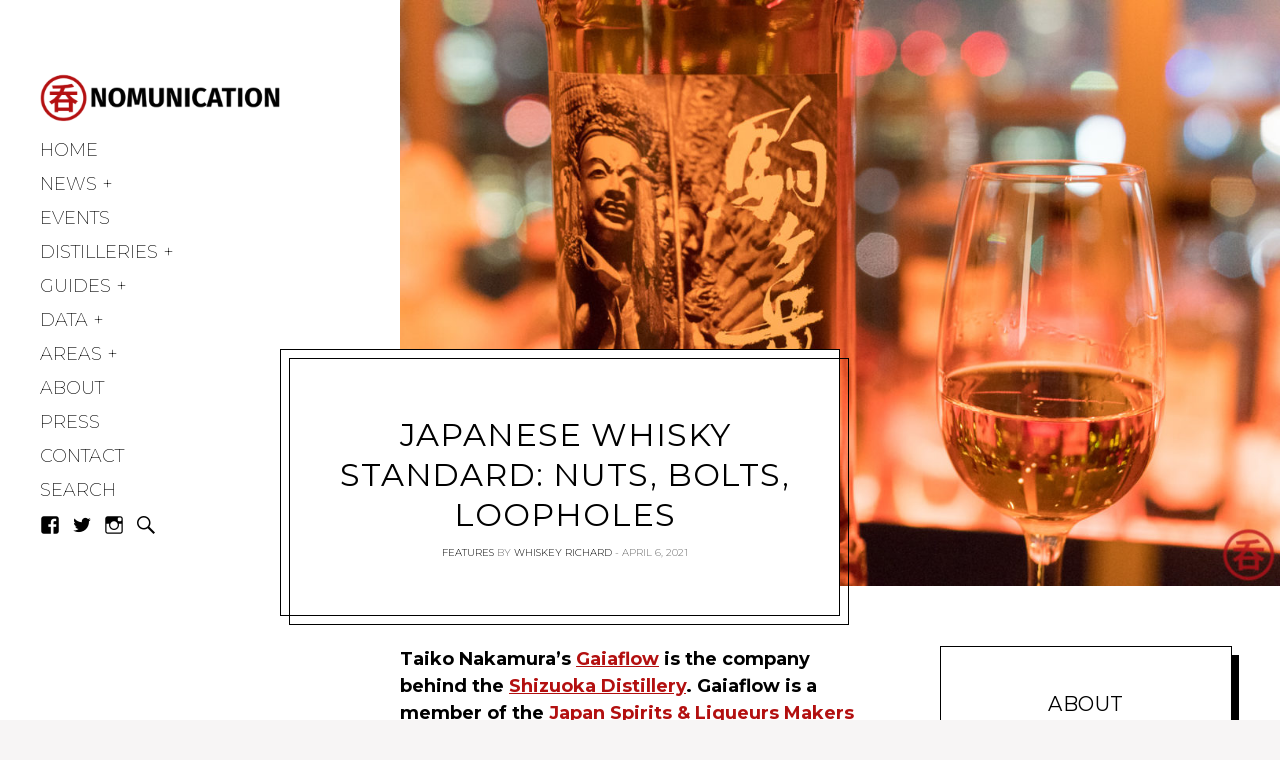

--- FILE ---
content_type: text/html; charset=UTF-8
request_url: https://www.nomunication.jp/2021/04/06/japanese-whisky-standard-nuts-bolts-loopholes/
body_size: 32415
content:
<!DOCTYPE html>
<html lang="en-US">
<head>
<meta charset="UTF-8">
<meta name="viewport" content="width=device-width, initial-scale=1">
<link rel="profile" href="http://gmpg.org/xfn/11">
<link rel="pingback" href="https://www.nomunication.jp/xmlrpc.php">

<link href="https://fonts.googleapis.com" rel="preconnect" crossorigin><link href="https://fonts.gstatic.com" rel="preconnect" crossorigin><link href="//pxgcdn.com" rel="preconnect" crossorigin><meta name='robots' content='index, follow, max-image-preview:large, max-snippet:-1, max-video-preview:-1' />

	<!-- This site is optimized with the Yoast SEO plugin v26.5 - https://yoast.com/wordpress/plugins/seo/ -->
	<title>Japanese Whisky Standard: Nuts, Bolts, Loopholes - Nomunication</title>
	<link rel="canonical" href="https://www.nomunication.jp/2021/04/06/japanese-whisky-standard-nuts-bolts-loopholes/" />
	<meta property="og:locale" content="en_US" />
	<meta property="og:type" content="article" />
	<meta property="og:title" content="Japanese Whisky Standard: Nuts, Bolts, Loopholes - Nomunication" />
	<meta property="og:description" content="Taiko Nakamura&#8217;s Gaiaflow is the company behind the Shizuoka Distillery. Gaiaflow is a member of the Japan Spirits &amp; Liqueurs Makers Association, which recently introduced new industry standards for Japanese whisky. Nakamura-san has given us an eye-opening peek behind the curtain of the new Japanese whisky standards via a three-part series of posts on the [&hellip;]" />
	<meta property="og:url" content="https://www.nomunication.jp/2021/04/06/japanese-whisky-standard-nuts-bolts-loopholes/" />
	<meta property="og:site_name" content="Nomunication" />
	<meta property="article:publisher" content="https://www.facebook.com/drinkintokyo/" />
	<meta property="article:published_time" content="2021-04-06T10:16:30+00:00" />
	<meta property="og:image" content="https://www.nomunication.jp/wp-content/uploads/2019/12/DSC03238.jpg" />
	<meta property="og:image:width" content="1280" />
	<meta property="og:image:height" content="853" />
	<meta property="og:image:type" content="image/jpeg" />
	<meta name="author" content="Whiskey Richard" />
	<meta name="twitter:card" content="summary_large_image" />
	<meta name="twitter:label1" content="Written by" />
	<meta name="twitter:data1" content="Whiskey Richard" />
	<meta name="twitter:label2" content="Est. reading time" />
	<meta name="twitter:data2" content="4 minutes" />
	<script type="application/ld+json" class="yoast-schema-graph">{"@context":"https://schema.org","@graph":[{"@type":"Article","@id":"https://www.nomunication.jp/2021/04/06/japanese-whisky-standard-nuts-bolts-loopholes/#article","isPartOf":{"@id":"https://www.nomunication.jp/2021/04/06/japanese-whisky-standard-nuts-bolts-loopholes/"},"author":{"name":"Whiskey Richard","@id":"https://www.nomunication.jp/#/schema/person/689226ed7a52248b162929e47392c33c"},"headline":"Japanese Whisky Standard: Nuts, Bolts, Loopholes","datePublished":"2021-04-06T10:16:30+00:00","mainEntityOfPage":{"@id":"https://www.nomunication.jp/2021/04/06/japanese-whisky-standard-nuts-bolts-loopholes/"},"wordCount":759,"commentCount":7,"publisher":{"@id":"https://www.nomunication.jp/#organization"},"image":{"@id":"https://www.nomunication.jp/2021/04/06/japanese-whisky-standard-nuts-bolts-loopholes/#primaryimage"},"thumbnailUrl":"https://www.nomunication.jp/wp-content/uploads/2019/12/DSC03238.jpg","keywords":["JSLMA","standard","whisky"],"articleSection":["Features"],"inLanguage":"en-US","potentialAction":[{"@type":"CommentAction","name":"Comment","target":["https://www.nomunication.jp/2021/04/06/japanese-whisky-standard-nuts-bolts-loopholes/#respond"]}]},{"@type":"WebPage","@id":"https://www.nomunication.jp/2021/04/06/japanese-whisky-standard-nuts-bolts-loopholes/","url":"https://www.nomunication.jp/2021/04/06/japanese-whisky-standard-nuts-bolts-loopholes/","name":"Japanese Whisky Standard: Nuts, Bolts, Loopholes - Nomunication","isPartOf":{"@id":"https://www.nomunication.jp/#website"},"primaryImageOfPage":{"@id":"https://www.nomunication.jp/2021/04/06/japanese-whisky-standard-nuts-bolts-loopholes/#primaryimage"},"image":{"@id":"https://www.nomunication.jp/2021/04/06/japanese-whisky-standard-nuts-bolts-loopholes/#primaryimage"},"thumbnailUrl":"https://www.nomunication.jp/wp-content/uploads/2019/12/DSC03238.jpg","datePublished":"2021-04-06T10:16:30+00:00","breadcrumb":{"@id":"https://www.nomunication.jp/2021/04/06/japanese-whisky-standard-nuts-bolts-loopholes/#breadcrumb"},"inLanguage":"en-US","potentialAction":[{"@type":"ReadAction","target":["https://www.nomunication.jp/2021/04/06/japanese-whisky-standard-nuts-bolts-loopholes/"]}]},{"@type":"ImageObject","inLanguage":"en-US","@id":"https://www.nomunication.jp/2021/04/06/japanese-whisky-standard-nuts-bolts-loopholes/#primaryimage","url":"https://www.nomunication.jp/wp-content/uploads/2019/12/DSC03238.jpg","contentUrl":"https://www.nomunication.jp/wp-content/uploads/2019/12/DSC03238.jpg","width":1280,"height":853},{"@type":"BreadcrumbList","@id":"https://www.nomunication.jp/2021/04/06/japanese-whisky-standard-nuts-bolts-loopholes/#breadcrumb","itemListElement":[{"@type":"ListItem","position":1,"name":"Home","item":"https://www.nomunication.jp/"},{"@type":"ListItem","position":2,"name":"Japanese Whisky Standard: Nuts, Bolts, Loopholes"}]},{"@type":"WebSite","@id":"https://www.nomunication.jp/#website","url":"https://www.nomunication.jp/","name":"Nomunication","description":"tokyo bar &amp; cocktail guide","publisher":{"@id":"https://www.nomunication.jp/#organization"},"potentialAction":[{"@type":"SearchAction","target":{"@type":"EntryPoint","urlTemplate":"https://www.nomunication.jp/?s={search_term_string}"},"query-input":{"@type":"PropertyValueSpecification","valueRequired":true,"valueName":"search_term_string"}}],"inLanguage":"en-US"},{"@type":"Organization","@id":"https://www.nomunication.jp/#organization","name":"nomunication.jp","url":"https://www.nomunication.jp/","logo":{"@type":"ImageObject","inLanguage":"en-US","@id":"https://www.nomunication.jp/#/schema/logo/image/","url":"https://www.nomunication.jp/wp-content/uploads/2016/12/0-1_s.png","contentUrl":"https://www.nomunication.jp/wp-content/uploads/2016/12/0-1_s.png","width":973,"height":224,"caption":"nomunication.jp"},"image":{"@id":"https://www.nomunication.jp/#/schema/logo/image/"},"sameAs":["https://www.facebook.com/drinkintokyo/","https://www.instagram.com/drinkintokyo/"]},{"@type":"Person","@id":"https://www.nomunication.jp/#/schema/person/689226ed7a52248b162929e47392c33c","name":"Whiskey Richard","image":{"@type":"ImageObject","inLanguage":"en-US","@id":"https://www.nomunication.jp/#/schema/person/image/","url":"https://secure.gravatar.com/avatar/8eef68f971147f8361f3022986e385d0eb8f3fc28cfe8476dfa9d73d5d117bd0?s=96&d=mm&r=g","contentUrl":"https://secure.gravatar.com/avatar/8eef68f971147f8361f3022986e385d0eb8f3fc28cfe8476dfa9d73d5d117bd0?s=96&d=mm&r=g","caption":"Whiskey Richard"},"description":"Hi there! I created and run nomunication.jp. I've lived in Tokyo since 2008, and I am a certified Shochu Kikisake-shi/Shochu Sommelier (焼酎唎酒師), Cocktail Professor (カクテル検定１級), and I hold Whisky Kentei Levels 3 and JW (ウイスキー検定３級・JW級). I also sit on the Executive Committees for the Tokyo Whisky &amp; Spirits Competition and Japanese Whisky Day. Click here for more details about me and this site. Kampai!","sameAs":["https://www.nomunication.jp"],"url":"https://www.nomunication.jp/author/nomunication_ugfpo3/"}]}</script>
	<!-- / Yoast SEO plugin. -->


<link rel='dns-prefetch' href='//www.nomunication.jp' />
<link rel='dns-prefetch' href='//secure.gravatar.com' />
<link rel='dns-prefetch' href='//stats.wp.com' />
<link rel='dns-prefetch' href='//pxgcdn.com' />
<link rel='dns-prefetch' href='//fonts.googleapis.com' />
<link rel='dns-prefetch' href='//v0.wordpress.com' />
<link rel='dns-prefetch' href='//widgets.wp.com' />
<link rel='dns-prefetch' href='//s0.wp.com' />
<link rel='dns-prefetch' href='//0.gravatar.com' />
<link rel='dns-prefetch' href='//1.gravatar.com' />
<link rel='dns-prefetch' href='//2.gravatar.com' />
<link rel='dns-prefetch' href='//jetpack.wordpress.com' />
<link rel='dns-prefetch' href='//public-api.wordpress.com' />
<link rel="alternate" type="application/rss+xml" title="Nomunication &raquo; Feed" href="https://www.nomunication.jp/feed/" />
<link rel="alternate" type="application/rss+xml" title="Nomunication &raquo; Comments Feed" href="https://www.nomunication.jp/comments/feed/" />
<link rel="alternate" type="application/rss+xml" title="Nomunication &raquo; Japanese Whisky Standard: Nuts, Bolts, Loopholes Comments Feed" href="https://www.nomunication.jp/2021/04/06/japanese-whisky-standard-nuts-bolts-loopholes/feed/" />
<link rel="alternate" title="oEmbed (JSON)" type="application/json+oembed" href="https://www.nomunication.jp/wp-json/oembed/1.0/embed?url=https%3A%2F%2Fwww.nomunication.jp%2F2021%2F04%2F06%2Fjapanese-whisky-standard-nuts-bolts-loopholes%2F" />
<link rel="alternate" title="oEmbed (XML)" type="text/xml+oembed" href="https://www.nomunication.jp/wp-json/oembed/1.0/embed?url=https%3A%2F%2Fwww.nomunication.jp%2F2021%2F04%2F06%2Fjapanese-whisky-standard-nuts-bolts-loopholes%2F&#038;format=xml" />
		<style>
			.lazyload,
			.lazyloading {
				max-width: 100%;
			}
		</style>
		<style type="text/css" media="all">
.wpautoterms-footer{background-color:#ffffff;text-align:center;}
.wpautoterms-footer a{color:#000000;font-family:Arial, sans-serif;font-size:14px;}
.wpautoterms-footer .separator{color:#cccccc;font-family:Arial, sans-serif;font-size:14px;}</style>
<style id='wp-img-auto-sizes-contain-inline-css' type='text/css'>
img:is([sizes=auto i],[sizes^="auto," i]){contain-intrinsic-size:3000px 1500px}
/*# sourceURL=wp-img-auto-sizes-contain-inline-css */
</style>
<link rel='stylesheet' id='jetpack_related-posts-css' href='https://www.nomunication.jp/wp-content/plugins/jetpack/modules/related-posts/related-posts.css?ver=20240116' type='text/css' media='all' />
<link rel='stylesheet' id='customify-font-stylesheet-0-css' href='//pxgcdn.com/fonts/butler/stylesheet.css' type='text/css' media='all' />
<link rel='stylesheet' id='customify-font-stylesheet-1-css' href='https://fonts.googleapis.com/css2?family=Montserrat:ital,wght@0,100;0,200;0,300;0,400;0,500;0,600;0,700;0,800;0,900;1,100;1,200;1,300;1,400;1,500;1,600;1,700;1,800;1,900&#038;display=swap' type='text/css' media='all' />
<style id='wp-emoji-styles-inline-css' type='text/css'>

	img.wp-smiley, img.emoji {
		display: inline !important;
		border: none !important;
		box-shadow: none !important;
		height: 1em !important;
		width: 1em !important;
		margin: 0 0.07em !important;
		vertical-align: -0.1em !important;
		background: none !important;
		padding: 0 !important;
	}
/*# sourceURL=wp-emoji-styles-inline-css */
</style>
<link rel='stylesheet' id='wp-block-library-css' href='https://www.nomunication.jp/wp-content/plugins/gutenberg/build/styles/block-library/style.css?ver=22.2.0' type='text/css' media='all' />
<style id='global-styles-inline-css' type='text/css'>
:root{--wp--preset--aspect-ratio--square: 1;--wp--preset--aspect-ratio--4-3: 4/3;--wp--preset--aspect-ratio--3-4: 3/4;--wp--preset--aspect-ratio--3-2: 3/2;--wp--preset--aspect-ratio--2-3: 2/3;--wp--preset--aspect-ratio--16-9: 16/9;--wp--preset--aspect-ratio--9-16: 9/16;--wp--preset--color--black: #000000;--wp--preset--color--cyan-bluish-gray: #abb8c3;--wp--preset--color--white: #ffffff;--wp--preset--color--pale-pink: #f78da7;--wp--preset--color--vivid-red: #cf2e2e;--wp--preset--color--luminous-vivid-orange: #ff6900;--wp--preset--color--luminous-vivid-amber: #fcb900;--wp--preset--color--light-green-cyan: #7bdcb5;--wp--preset--color--vivid-green-cyan: #00d084;--wp--preset--color--pale-cyan-blue: #8ed1fc;--wp--preset--color--vivid-cyan-blue: #0693e3;--wp--preset--color--vivid-purple: #9b51e0;--wp--preset--gradient--vivid-cyan-blue-to-vivid-purple: linear-gradient(135deg,rgb(6,147,227) 0%,rgb(155,81,224) 100%);--wp--preset--gradient--light-green-cyan-to-vivid-green-cyan: linear-gradient(135deg,rgb(122,220,180) 0%,rgb(0,208,130) 100%);--wp--preset--gradient--luminous-vivid-amber-to-luminous-vivid-orange: linear-gradient(135deg,rgb(252,185,0) 0%,rgb(255,105,0) 100%);--wp--preset--gradient--luminous-vivid-orange-to-vivid-red: linear-gradient(135deg,rgb(255,105,0) 0%,rgb(207,46,46) 100%);--wp--preset--gradient--very-light-gray-to-cyan-bluish-gray: linear-gradient(135deg,rgb(238,238,238) 0%,rgb(169,184,195) 100%);--wp--preset--gradient--cool-to-warm-spectrum: linear-gradient(135deg,rgb(74,234,220) 0%,rgb(151,120,209) 20%,rgb(207,42,186) 40%,rgb(238,44,130) 60%,rgb(251,105,98) 80%,rgb(254,248,76) 100%);--wp--preset--gradient--blush-light-purple: linear-gradient(135deg,rgb(255,206,236) 0%,rgb(152,150,240) 100%);--wp--preset--gradient--blush-bordeaux: linear-gradient(135deg,rgb(254,205,165) 0%,rgb(254,45,45) 50%,rgb(107,0,62) 100%);--wp--preset--gradient--luminous-dusk: linear-gradient(135deg,rgb(255,203,112) 0%,rgb(199,81,192) 50%,rgb(65,88,208) 100%);--wp--preset--gradient--pale-ocean: linear-gradient(135deg,rgb(255,245,203) 0%,rgb(182,227,212) 50%,rgb(51,167,181) 100%);--wp--preset--gradient--electric-grass: linear-gradient(135deg,rgb(202,248,128) 0%,rgb(113,206,126) 100%);--wp--preset--gradient--midnight: linear-gradient(135deg,rgb(2,3,129) 0%,rgb(40,116,252) 100%);--wp--preset--font-size--small: 13px;--wp--preset--font-size--medium: 20px;--wp--preset--font-size--large: 36px;--wp--preset--font-size--x-large: 42px;--wp--preset--spacing--20: 0.44rem;--wp--preset--spacing--30: 0.67rem;--wp--preset--spacing--40: 1rem;--wp--preset--spacing--50: 1.5rem;--wp--preset--spacing--60: 2.25rem;--wp--preset--spacing--70: 3.38rem;--wp--preset--spacing--80: 5.06rem;--wp--preset--shadow--natural: 6px 6px 9px rgba(0, 0, 0, 0.2);--wp--preset--shadow--deep: 12px 12px 50px rgba(0, 0, 0, 0.4);--wp--preset--shadow--sharp: 6px 6px 0px rgba(0, 0, 0, 0.2);--wp--preset--shadow--outlined: 6px 6px 0px -3px rgb(255, 255, 255), 6px 6px rgb(0, 0, 0);--wp--preset--shadow--crisp: 6px 6px 0px rgb(0, 0, 0);}:where(.is-layout-flex){gap: 0.5em;}:where(.is-layout-grid){gap: 0.5em;}body .is-layout-flex{display: flex;}.is-layout-flex{flex-wrap: wrap;align-items: center;}.is-layout-flex > :is(*, div){margin: 0;}body .is-layout-grid{display: grid;}.is-layout-grid > :is(*, div){margin: 0;}:where(.wp-block-columns.is-layout-flex){gap: 2em;}:where(.wp-block-columns.is-layout-grid){gap: 2em;}:where(.wp-block-post-template.is-layout-flex){gap: 1.25em;}:where(.wp-block-post-template.is-layout-grid){gap: 1.25em;}.has-black-color{color: var(--wp--preset--color--black) !important;}.has-cyan-bluish-gray-color{color: var(--wp--preset--color--cyan-bluish-gray) !important;}.has-white-color{color: var(--wp--preset--color--white) !important;}.has-pale-pink-color{color: var(--wp--preset--color--pale-pink) !important;}.has-vivid-red-color{color: var(--wp--preset--color--vivid-red) !important;}.has-luminous-vivid-orange-color{color: var(--wp--preset--color--luminous-vivid-orange) !important;}.has-luminous-vivid-amber-color{color: var(--wp--preset--color--luminous-vivid-amber) !important;}.has-light-green-cyan-color{color: var(--wp--preset--color--light-green-cyan) !important;}.has-vivid-green-cyan-color{color: var(--wp--preset--color--vivid-green-cyan) !important;}.has-pale-cyan-blue-color{color: var(--wp--preset--color--pale-cyan-blue) !important;}.has-vivid-cyan-blue-color{color: var(--wp--preset--color--vivid-cyan-blue) !important;}.has-vivid-purple-color{color: var(--wp--preset--color--vivid-purple) !important;}.has-black-background-color{background-color: var(--wp--preset--color--black) !important;}.has-cyan-bluish-gray-background-color{background-color: var(--wp--preset--color--cyan-bluish-gray) !important;}.has-white-background-color{background-color: var(--wp--preset--color--white) !important;}.has-pale-pink-background-color{background-color: var(--wp--preset--color--pale-pink) !important;}.has-vivid-red-background-color{background-color: var(--wp--preset--color--vivid-red) !important;}.has-luminous-vivid-orange-background-color{background-color: var(--wp--preset--color--luminous-vivid-orange) !important;}.has-luminous-vivid-amber-background-color{background-color: var(--wp--preset--color--luminous-vivid-amber) !important;}.has-light-green-cyan-background-color{background-color: var(--wp--preset--color--light-green-cyan) !important;}.has-vivid-green-cyan-background-color{background-color: var(--wp--preset--color--vivid-green-cyan) !important;}.has-pale-cyan-blue-background-color{background-color: var(--wp--preset--color--pale-cyan-blue) !important;}.has-vivid-cyan-blue-background-color{background-color: var(--wp--preset--color--vivid-cyan-blue) !important;}.has-vivid-purple-background-color{background-color: var(--wp--preset--color--vivid-purple) !important;}.has-black-border-color{border-color: var(--wp--preset--color--black) !important;}.has-cyan-bluish-gray-border-color{border-color: var(--wp--preset--color--cyan-bluish-gray) !important;}.has-white-border-color{border-color: var(--wp--preset--color--white) !important;}.has-pale-pink-border-color{border-color: var(--wp--preset--color--pale-pink) !important;}.has-vivid-red-border-color{border-color: var(--wp--preset--color--vivid-red) !important;}.has-luminous-vivid-orange-border-color{border-color: var(--wp--preset--color--luminous-vivid-orange) !important;}.has-luminous-vivid-amber-border-color{border-color: var(--wp--preset--color--luminous-vivid-amber) !important;}.has-light-green-cyan-border-color{border-color: var(--wp--preset--color--light-green-cyan) !important;}.has-vivid-green-cyan-border-color{border-color: var(--wp--preset--color--vivid-green-cyan) !important;}.has-pale-cyan-blue-border-color{border-color: var(--wp--preset--color--pale-cyan-blue) !important;}.has-vivid-cyan-blue-border-color{border-color: var(--wp--preset--color--vivid-cyan-blue) !important;}.has-vivid-purple-border-color{border-color: var(--wp--preset--color--vivid-purple) !important;}.has-vivid-cyan-blue-to-vivid-purple-gradient-background{background: var(--wp--preset--gradient--vivid-cyan-blue-to-vivid-purple) !important;}.has-light-green-cyan-to-vivid-green-cyan-gradient-background{background: var(--wp--preset--gradient--light-green-cyan-to-vivid-green-cyan) !important;}.has-luminous-vivid-amber-to-luminous-vivid-orange-gradient-background{background: var(--wp--preset--gradient--luminous-vivid-amber-to-luminous-vivid-orange) !important;}.has-luminous-vivid-orange-to-vivid-red-gradient-background{background: var(--wp--preset--gradient--luminous-vivid-orange-to-vivid-red) !important;}.has-very-light-gray-to-cyan-bluish-gray-gradient-background{background: var(--wp--preset--gradient--very-light-gray-to-cyan-bluish-gray) !important;}.has-cool-to-warm-spectrum-gradient-background{background: var(--wp--preset--gradient--cool-to-warm-spectrum) !important;}.has-blush-light-purple-gradient-background{background: var(--wp--preset--gradient--blush-light-purple) !important;}.has-blush-bordeaux-gradient-background{background: var(--wp--preset--gradient--blush-bordeaux) !important;}.has-luminous-dusk-gradient-background{background: var(--wp--preset--gradient--luminous-dusk) !important;}.has-pale-ocean-gradient-background{background: var(--wp--preset--gradient--pale-ocean) !important;}.has-electric-grass-gradient-background{background: var(--wp--preset--gradient--electric-grass) !important;}.has-midnight-gradient-background{background: var(--wp--preset--gradient--midnight) !important;}.has-small-font-size{font-size: var(--wp--preset--font-size--small) !important;}.has-medium-font-size{font-size: var(--wp--preset--font-size--medium) !important;}.has-large-font-size{font-size: var(--wp--preset--font-size--large) !important;}.has-x-large-font-size{font-size: var(--wp--preset--font-size--x-large) !important;}
/*# sourceURL=global-styles-inline-css */
</style>

<style id='classic-theme-styles-inline-css' type='text/css'>
/*! This file is auto-generated */
.wp-block-button__link{color:#fff;background-color:#32373c;border-radius:9999px;box-shadow:none;text-decoration:none;padding:calc(.667em + 2px) calc(1.333em + 2px);font-size:1.125em}.wp-block-file__button{background:#32373c;color:#fff;text-decoration:none}
/*# sourceURL=/wp-includes/css/classic-themes.min.css */
</style>
<link rel='stylesheet' id='wpautoterms_css-css' href='https://www.nomunication.jp/wp-content/plugins/auto-terms-of-service-and-privacy-policy/css/wpautoterms.css?ver=6.9' type='text/css' media='all' />
<link rel='stylesheet' id='gema-style-css' href='https://www.nomunication.jp/wp-content/themes/gema/style.css?ver=6.9' type='text/css' media='all' />
<link rel='stylesheet' id='gema-fonts-butler-css' href='https://www.nomunication.jp/wp-content/themes/gema/assets/fonts/butler/stylesheet.css?ver=6.9' type='text/css' media='all' />
<link rel='stylesheet' id='gema-google-fonts-css' href='//fonts.googleapis.com/css?family=Montserrat%3A100%2C100i%2C200%2C200i%2C300%2C300i%2C400%2C400i%2C500%2C500i%2C+600%2C600i%2C700%2C700i%2C800%2C800i%2C900%2C900i&#038;subset=latin%2Clatin-ext&#038;ver=6.9' type='text/css' media='all' />
<link rel='stylesheet' id='jetpack_likes-css' href='https://www.nomunication.jp/wp-content/plugins/jetpack/modules/likes/style.css?ver=15.3.1' type='text/css' media='all' />
<link rel='stylesheet' id='genericons-css' href='https://www.nomunication.jp/wp-content/plugins/pixelgrade-care/theme-helpers/jetpack-fallbacks/genericons/genericons/genericons.css?ver=3.1' type='text/css' media='all' />
<link rel='stylesheet' id='jetpack-social-menu-css' href='https://www.nomunication.jp/wp-content/plugins/jetpack/jetpack_vendor/automattic/jetpack-classic-theme-helper/src/social-menu/social-menu.css?ver=1.0' type='text/css' media='all' />
<link rel='stylesheet' id='jetpack-subscriptions-css' href='https://www.nomunication.jp/wp-content/plugins/jetpack/_inc/build/subscriptions/subscriptions.min.css?ver=15.3.1' type='text/css' media='all' />
<link rel='stylesheet' id='jetpack-swiper-library-css' href='https://www.nomunication.jp/wp-content/plugins/jetpack/_inc/blocks/swiper.css?ver=15.3.1' type='text/css' media='all' />
<link rel='stylesheet' id='jetpack-carousel-css' href='https://www.nomunication.jp/wp-content/plugins/jetpack/modules/carousel/jetpack-carousel.css?ver=15.3.1' type='text/css' media='all' />
<link rel='stylesheet' id='sharedaddy-css' href='https://www.nomunication.jp/wp-content/plugins/jetpack/modules/sharedaddy/sharing.css?ver=15.3.1' type='text/css' media='all' />
<link rel='stylesheet' id='social-logos-css' href='https://www.nomunication.jp/wp-content/plugins/jetpack/_inc/social-logos/social-logos.min.css?ver=15.3.1' type='text/css' media='all' />
<script type="text/javascript" id="jetpack_related-posts-js-extra">
/* <![CDATA[ */
var related_posts_js_options = {"post_heading":"h4"};
//# sourceURL=jetpack_related-posts-js-extra
/* ]]> */
</script>
<script type="text/javascript" src="https://www.nomunication.jp/wp-content/plugins/jetpack/_inc/build/related-posts/related-posts.min.js?ver=20240116" id="jetpack_related-posts-js"></script>
<script type="text/javascript" src="https://www.nomunication.jp/wp-includes/js/jquery/jquery.min.js?ver=3.7.1" id="jquery-core-js"></script>
<script type="text/javascript" src="https://www.nomunication.jp/wp-includes/js/jquery/jquery-migrate.min.js?ver=3.4.1" id="jquery-migrate-js"></script>
<script type="text/javascript" src="https://www.nomunication.jp/wp-content/plugins/gutenberg/build/scripts/dom-ready/index.min.js?ver=1764773745533" id="wp-dom-ready-js"></script>
<script type="text/javascript" src="https://www.nomunication.jp/wp-content/plugins/auto-terms-of-service-and-privacy-policy/js/base.js?ver=3.0.4" id="wpautoterms_base-js"></script>
<script type="text/javascript" id="wpgmza_data-js-extra">
/* <![CDATA[ */
var wpgmza_google_api_status = {"message":"Enqueued","code":"ENQUEUED"};
//# sourceURL=wpgmza_data-js-extra
/* ]]> */
</script>
<script type="text/javascript" src="https://www.nomunication.jp/wp-content/plugins/wp-google-maps/wpgmza_data.js?ver=6.9" id="wpgmza_data-js"></script>
<link rel="https://api.w.org/" href="https://www.nomunication.jp/wp-json/" /><link rel="alternate" title="JSON" type="application/json" href="https://www.nomunication.jp/wp-json/wp/v2/posts/14484" /><link rel="EditURI" type="application/rsd+xml" title="RSD" href="https://www.nomunication.jp/xmlrpc.php?rsd" />
<meta name="generator" content="WordPress 6.9" />
<link rel='shortlink' href='https://wp.me/p8osPe-3LC' />
		<!-- Custom Logo: hide header text -->
		<style id="custom-logo-css" type="text/css">
			.site-title, .site-description-text {
				position: absolute;
				clip-path: inset(50%);
			}
		</style>
		<meta name="generator" content="performance-lab 4.0.0; plugins: ">
	<style>img#wpstats{display:none}</style>
				<script>
			document.documentElement.className = document.documentElement.className.replace('no-js', 'js');
		</script>
				<style>
			.no-js img.lazyload {
				display: none;
			}

			figure.wp-block-image img.lazyloading {
				min-width: 150px;
			}

			.lazyload,
			.lazyloading {
				--smush-placeholder-width: 100px;
				--smush-placeholder-aspect-ratio: 1/1;
				width: var(--smush-image-width, var(--smush-placeholder-width)) !important;
				aspect-ratio: var(--smush-image-aspect-ratio, var(--smush-placeholder-aspect-ratio)) !important;
			}

						.lazyload, .lazyloading {
				opacity: 0;
			}

			.lazyloaded {
				opacity: 1;
				transition: opacity 400ms;
				transition-delay: 0ms;
			}

					</style>
		<style type="text/css">.saboxplugin-wrap{-webkit-box-sizing:border-box;-moz-box-sizing:border-box;-ms-box-sizing:border-box;box-sizing:border-box;border:1px solid #eee;width:100%;clear:both;display:block;overflow:hidden;word-wrap:break-word;position:relative}.saboxplugin-wrap .saboxplugin-gravatar{float:left;padding:0 20px 20px 20px}.saboxplugin-wrap .saboxplugin-gravatar img{max-width:100px;height:auto;border-radius:0;}.saboxplugin-wrap .saboxplugin-authorname{font-size:18px;line-height:1;margin:20px 0 0 20px;display:block}.saboxplugin-wrap .saboxplugin-authorname a{text-decoration:none}.saboxplugin-wrap .saboxplugin-authorname a:focus{outline:0}.saboxplugin-wrap .saboxplugin-desc{display:block;margin:5px 20px}.saboxplugin-wrap .saboxplugin-desc a{text-decoration:underline}.saboxplugin-wrap .saboxplugin-desc p{margin:5px 0 12px}.saboxplugin-wrap .saboxplugin-web{margin:0 20px 15px;text-align:left}.saboxplugin-wrap .sab-web-position{text-align:right}.saboxplugin-wrap .saboxplugin-web a{color:#ccc;text-decoration:none}.saboxplugin-wrap .saboxplugin-socials{position:relative;display:block;background:#fcfcfc;padding:5px;border-top:1px solid #eee}.saboxplugin-wrap .saboxplugin-socials a svg{width:20px;height:20px}.saboxplugin-wrap .saboxplugin-socials a svg .st2{fill:#fff; transform-origin:center center;}.saboxplugin-wrap .saboxplugin-socials a svg .st1{fill:rgba(0,0,0,.3)}.saboxplugin-wrap .saboxplugin-socials a:hover{opacity:.8;-webkit-transition:opacity .4s;-moz-transition:opacity .4s;-o-transition:opacity .4s;transition:opacity .4s;box-shadow:none!important;-webkit-box-shadow:none!important}.saboxplugin-wrap .saboxplugin-socials .saboxplugin-icon-color{box-shadow:none;padding:0;border:0;-webkit-transition:opacity .4s;-moz-transition:opacity .4s;-o-transition:opacity .4s;transition:opacity .4s;display:inline-block;color:#fff;font-size:0;text-decoration:inherit;margin:5px;-webkit-border-radius:0;-moz-border-radius:0;-ms-border-radius:0;-o-border-radius:0;border-radius:0;overflow:hidden}.saboxplugin-wrap .saboxplugin-socials .saboxplugin-icon-grey{text-decoration:inherit;box-shadow:none;position:relative;display:-moz-inline-stack;display:inline-block;vertical-align:middle;zoom:1;margin:10px 5px;color:#444;fill:#444}.clearfix:after,.clearfix:before{content:' ';display:table;line-height:0;clear:both}.ie7 .clearfix{zoom:1}.saboxplugin-socials.sabox-colored .saboxplugin-icon-color .sab-twitch{border-color:#38245c}.saboxplugin-socials.sabox-colored .saboxplugin-icon-color .sab-behance{border-color:#003eb0}.saboxplugin-socials.sabox-colored .saboxplugin-icon-color .sab-deviantart{border-color:#036824}.saboxplugin-socials.sabox-colored .saboxplugin-icon-color .sab-digg{border-color:#00327c}.saboxplugin-socials.sabox-colored .saboxplugin-icon-color .sab-dribbble{border-color:#ba1655}.saboxplugin-socials.sabox-colored .saboxplugin-icon-color .sab-facebook{border-color:#1e2e4f}.saboxplugin-socials.sabox-colored .saboxplugin-icon-color .sab-flickr{border-color:#003576}.saboxplugin-socials.sabox-colored .saboxplugin-icon-color .sab-github{border-color:#264874}.saboxplugin-socials.sabox-colored .saboxplugin-icon-color .sab-google{border-color:#0b51c5}.saboxplugin-socials.sabox-colored .saboxplugin-icon-color .sab-html5{border-color:#902e13}.saboxplugin-socials.sabox-colored .saboxplugin-icon-color .sab-instagram{border-color:#1630aa}.saboxplugin-socials.sabox-colored .saboxplugin-icon-color .sab-linkedin{border-color:#00344f}.saboxplugin-socials.sabox-colored .saboxplugin-icon-color .sab-pinterest{border-color:#5b040e}.saboxplugin-socials.sabox-colored .saboxplugin-icon-color .sab-reddit{border-color:#992900}.saboxplugin-socials.sabox-colored .saboxplugin-icon-color .sab-rss{border-color:#a43b0a}.saboxplugin-socials.sabox-colored .saboxplugin-icon-color .sab-sharethis{border-color:#5d8420}.saboxplugin-socials.sabox-colored .saboxplugin-icon-color .sab-soundcloud{border-color:#995200}.saboxplugin-socials.sabox-colored .saboxplugin-icon-color .sab-spotify{border-color:#0f612c}.saboxplugin-socials.sabox-colored .saboxplugin-icon-color .sab-stackoverflow{border-color:#a95009}.saboxplugin-socials.sabox-colored .saboxplugin-icon-color .sab-steam{border-color:#006388}.saboxplugin-socials.sabox-colored .saboxplugin-icon-color .sab-user_email{border-color:#b84e05}.saboxplugin-socials.sabox-colored .saboxplugin-icon-color .sab-tumblr{border-color:#10151b}.saboxplugin-socials.sabox-colored .saboxplugin-icon-color .sab-twitter{border-color:#0967a0}.saboxplugin-socials.sabox-colored .saboxplugin-icon-color .sab-vimeo{border-color:#0d7091}.saboxplugin-socials.sabox-colored .saboxplugin-icon-color .sab-windows{border-color:#003f71}.saboxplugin-socials.sabox-colored .saboxplugin-icon-color .sab-whatsapp{border-color:#003f71}.saboxplugin-socials.sabox-colored .saboxplugin-icon-color .sab-wordpress{border-color:#0f3647}.saboxplugin-socials.sabox-colored .saboxplugin-icon-color .sab-yahoo{border-color:#14002d}.saboxplugin-socials.sabox-colored .saboxplugin-icon-color .sab-youtube{border-color:#900}.saboxplugin-socials.sabox-colored .saboxplugin-icon-color .sab-xing{border-color:#000202}.saboxplugin-socials.sabox-colored .saboxplugin-icon-color .sab-mixcloud{border-color:#2475a0}.saboxplugin-socials.sabox-colored .saboxplugin-icon-color .sab-vk{border-color:#243549}.saboxplugin-socials.sabox-colored .saboxplugin-icon-color .sab-medium{border-color:#00452c}.saboxplugin-socials.sabox-colored .saboxplugin-icon-color .sab-quora{border-color:#420e00}.saboxplugin-socials.sabox-colored .saboxplugin-icon-color .sab-meetup{border-color:#9b181c}.saboxplugin-socials.sabox-colored .saboxplugin-icon-color .sab-goodreads{border-color:#000}.saboxplugin-socials.sabox-colored .saboxplugin-icon-color .sab-snapchat{border-color:#999700}.saboxplugin-socials.sabox-colored .saboxplugin-icon-color .sab-500px{border-color:#00557f}.saboxplugin-socials.sabox-colored .saboxplugin-icon-color .sab-mastodont{border-color:#185886}.sabox-plus-item{margin-bottom:20px}@media screen and (max-width:480px){.saboxplugin-wrap{text-align:center}.saboxplugin-wrap .saboxplugin-gravatar{float:none;padding:20px 0;text-align:center;margin:0 auto;display:block}.saboxplugin-wrap .saboxplugin-gravatar img{float:none;display:inline-block;display:-moz-inline-stack;vertical-align:middle;zoom:1}.saboxplugin-wrap .saboxplugin-desc{margin:0 10px 20px;text-align:center}.saboxplugin-wrap .saboxplugin-authorname{text-align:center;margin:10px 0 20px}}body .saboxplugin-authorname a,body .saboxplugin-authorname a:hover{box-shadow:none;-webkit-box-shadow:none}a.sab-profile-edit{font-size:16px!important;line-height:1!important}.sab-edit-settings a,a.sab-profile-edit{color:#0073aa!important;box-shadow:none!important;-webkit-box-shadow:none!important}.sab-edit-settings{margin-right:15px;position:absolute;right:0;z-index:2;bottom:10px;line-height:20px}.sab-edit-settings i{margin-left:5px}.saboxplugin-socials{line-height:1!important}.rtl .saboxplugin-wrap .saboxplugin-gravatar{float:right}.rtl .saboxplugin-wrap .saboxplugin-authorname{display:flex;align-items:center}.rtl .saboxplugin-wrap .saboxplugin-authorname .sab-profile-edit{margin-right:10px}.rtl .sab-edit-settings{right:auto;left:0}img.sab-custom-avatar{max-width:75px;}.saboxplugin-wrap .saboxplugin-gravatar img {-webkit-border-radius:50%;-moz-border-radius:50%;-ms-border-radius:50%;-o-border-radius:50%;border-radius:50%;}.saboxplugin-wrap .saboxplugin-gravatar img {-webkit-border-radius:50%;-moz-border-radius:50%;-ms-border-radius:50%;-o-border-radius:50%;border-radius:50%;}.saboxplugin-wrap .saboxplugin-authorname a,.saboxplugin-wrap .saboxplugin-authorname span {color:#b31010;}.saboxplugin-wrap .saboxplugin-web a {color:#b31010;}.saboxplugin-wrap {margin-top:0px; margin-bottom:0px; padding: 0px 0px }.saboxplugin-wrap .saboxplugin-authorname {font-size:18px; line-height:25px;}.saboxplugin-wrap .saboxplugin-desc p, .saboxplugin-wrap .saboxplugin-desc {font-size:14px !important; line-height:21px !important;}.saboxplugin-wrap .saboxplugin-web {font-size:14px;}.saboxplugin-wrap .saboxplugin-socials a svg {width:18px;height:18px;}</style><link rel="icon" href="https://www.nomunication.jp/wp-content/uploads/2017/01/cropped-favicon-1-32x32.png" sizes="32x32" />
<link rel="icon" href="https://www.nomunication.jp/wp-content/uploads/2017/01/cropped-favicon-1-192x192.png" sizes="192x192" />
<link rel="apple-touch-icon" href="https://www.nomunication.jp/wp-content/uploads/2017/01/cropped-favicon-1-180x180.png" />
<meta name="msapplication-TileImage" content="https://www.nomunication.jp/wp-content/uploads/2017/01/cropped-favicon-1-270x270.png" />
			<style id="customify_output_style">
				:root { --sm-color-primary: #e03a3a; }
:root { --sm-color-secondary: #f75034; }
:root { --sm-color-tertiary: #ad2d2d; }
:root { --sm-dark-primary: #000000; }
:root { --sm-dark-secondary: #000000; }
:root { --sm-dark-tertiary: #a3a3a1; }
:root { --sm-light-primary: #ffffff; }
:root { --sm-light-secondary: #f7f5f5; }
:root { --sm-light-tertiary: #f7f2f2; }
.u-blog-sides-spacing { padding-left: 30px; }
.u-blog-sides-spacing { padding-right: 30px; }
.card h2 { color: #000000; }
.card__meta-primary { color: #a3a3a1; }
.card__meta-secondary { color: #a3a3a1; }
#sb_instagram #sbi_images .sbi_photo,
 .content-quote:before,
 .singular .entry-header, 
 .attachment .entry-header,
 .widget,
 .card--text .card__wrap,
 .card--text .card__wrap:before,
 .card__image,
 .card__title,
 .sticky.card--text .card__wrap:before,
 .jetpack_subscription_widget.widget:before,
 .widget_blog_subscription.widget:before,
 .card--text .card__meta,
 input[type="text"],
 input[type="password"],
 input[type="datetime"],
 input[type="datetime-local"],
 input[type="date"],
 input[type="month"],
 input[type="time"],
 input[type="week"],
 input[type="number"],
 input[type="email"],
 input[type="url"],
 input[type="search"],
 input[type="tel"],
 input[type="color"],
 select,
 textarea { background-color: #ffffff; }
.sticky .card__title{
			box-shadow: 0 0 0 8px #ffffff, 0 0 0 9px #000000;
}
.site-logo img, .custom-logo-link img { max-height: 190px; }
.site-title { font-size: 190px; }
.main-navigation li a, .main-navigation li:after { color: #000000; }
.main-navigation .nav-menu > li[class*="current-menu"] > a, 
 .main-navigation .nav-menu > li[class*="current-menu"]:after,
 .jetpack-social-navigation li[class*="current-menu"] > a { color: #b31010; }
.main-navigation.main-navigation .nav-menu > li > a:after { border-bottom-color: #b31010; }
.u-container-width { max-width: 1650px; }
.singular .content-area, 
 .attachment .content-area { max-width: 1300px; }
body { margin: 0px; }
html { background-color: #f7f5f5; }
.entry-header .entry-title { color: #000000; }
body { color: #000000; }
input[type="submit"], .btn, .search-submit, div#infinite-handle span button, div#infinite-handle span button:hover, .more-link,
 .sticky.card--text .card__wrap:after,
 .sticky.card--text .card__meta,
 body div.sharedaddy div.sd-social-icon div.sd-content ul li[class*="share-"] a.sd-button:hover { background-color: #000000; }
input[type="text"], 
 input[type="password"], 
 input[type="datetime"], 
 input[type="datetime-local"], 
 input[type="date"], 
 input[type="month"], 
 input[type="time"], 
 input[type="week"], 
 input[type="number"], 
 input[type="email"], 
 input[type="url"], 
 input[type="search"], 
 input[type="tel"], 
 input[type="color"], 
 select, 
 textarea {border-color: rgba(0,0,0, 0.25);
		}body div.sharedaddy div.sd-social-icon div.sd-content ul li[class*="share-"] a.sd-button:hover { border-color: #000000; }
.singular .site-header, .attachment .site-header {border-bottom-color: rgba(0,0,0, 0.25);
		}.entry-content a, 
 .comment__content a { color: #b31010; }
.entry-content a:hover, 
 .entry-content a:focus, 
 .comment__content a:hover, 
 .comment__content a:focus { color: #a3a3a1; }
h1 { color: #000000; }
h2 { color: #000000; }
h3 { color: #000000; }
h4 { color: #000000; }
h5 { color: #000000; }
h6 { color: #000000; }
.comment__avatar, 
 .sticky, 
 body.singular .nav-menu > li > a:before, 
 .bypostauthor > .comment__article .comment__avatar,
 .overlay-shadow { background-color: #ffffff; }
body, 
 .mobile-header-wrapper, 
 .main-navigation { background: #ffffff; }
input[type="submit"], 
 .btn, 
 div#infinite-handle span button, 
 div#infinite-handle span button:hover, 
 .more-link, 
 .comment__content a, 
 .nav-menu ul li.hover > a, 
 .nav-menu ul li.hover:after,
 div#subscribe-text p,
 .jetpack_subscription_widget .widget__title, 
 .widget_blog_subscription .widget__title,
 .jetpack_subscription_widget p,
 .jetpack_subscription_widget input[type="submit"],
 .widget_blog_subscription input[type="submit"],
 .sticky.card--text .card__wrap,
 .sticky.card--text .card__meta,
 .sticky.card--text .cat-links, .sticky.card--text .byline .author, .sticky.card--text .post-edit-link { color: #ffffff; }
.jetpack_subscription_widget input[type='submit'],
 .sticky.card--text .btn, 
 .sticky.card--text .search-submit, 
 .sticky.card--text div#infinite-handle span button, 
 div#infinite-handle span .sticky.card--text button, 
 .sticky.card--text .more-link { border-color: #ffffff; }
.nav-menu:before { border-right-color: #ffffff; }
.nav-menu:before { border-left-color: #ffffff; }
body div.sharedaddy div.sd-social-icon div.sd-content ul li[class*="share-"] a.sd-button:hover {
color: #ffffff !important;}
.is--webkit .dropcap {
background-image: linear-gradient(45deg, currentColor 0%, currentColor 10%, #ffffff 10%, #ffffff 40%, currentColor 40%, currentColor 60%, #ffffff 60%, #ffffff 90%, currentColor 90%, currentColor 100%)}
.site-footer { padding-top: 40px; }
.site-footer { padding-bottom: 40px; }
.site-footer { color: #000000; }
.site-footer a { color: #a3a3a1; }
.site-footer { background: #ffffff; }

@media only screen and (min-width: 1650px) { 

	.u-blog-grid-width[class] { max-width: 1980px; }

}

@media only screen and (min-width: 900px) { 

	.nav-menu ul { border-color: #000000; }

	.nav-menu ul { background: #ffffff; }

}

@media not screen and (min-width: 900px) { 

	.widget-area { background: #ffffff; }

}
			</style>
			<style id="customify_fonts_output">
	
.card h2 {
font-family: Montserrat, "SF Pro Text", Frutiger, "Frutiger Linotype", Univers, Calibri, "Gill Sans", "Gill Sans MT", "Myriad Pro", Myriad, "DejaVu Sans Condensed", "Liberation Sans", "Nimbus Sans L", Tahoma, Geneva, "Helvetica Neue", Helvetica, Arial, sans-serif;
}


.card__meta-primary, .card__meta-primary a {
font-family: Montserrat, "SF Pro Text", Frutiger, "Frutiger Linotype", Univers, Calibri, "Gill Sans", "Gill Sans MT", "Myriad Pro", Myriad, "DejaVu Sans Condensed", "Liberation Sans", "Nimbus Sans L", Tahoma, Geneva, "Helvetica Neue", Helvetica, Arial, sans-serif;
}


.card__meta-secondary, .card__meta-secondary a {
font-family: Montserrat, "SF Pro Text", Frutiger, "Frutiger Linotype", Univers, Calibri, "Gill Sans", "Gill Sans MT", "Myriad Pro", Myriad, "DejaVu Sans Condensed", "Liberation Sans", "Nimbus Sans L", Tahoma, Geneva, "Helvetica Neue", Helvetica, Arial, sans-serif;
}


.site-title {
font-family: Butler, Constantia, "Lucida Bright", Lucidabright, "Lucida Serif", Lucida, "DejaVu Serif", "Bitstream Vera Serif", "Liberation Serif", Georgia, serif;
}


.main-navigation {
font-family: Montserrat, "SF Pro Text", Frutiger, "Frutiger Linotype", Univers, Calibri, "Gill Sans", "Gill Sans MT", "Myriad Pro", Myriad, "DejaVu Sans Condensed", "Liberation Sans", "Nimbus Sans L", Tahoma, Geneva, "Helvetica Neue", Helvetica, Arial, sans-serif;
}


.page .entry-title {
font-family: Montserrat, "SF Pro Text", Frutiger, "Frutiger Linotype", Univers, Calibri, "Gill Sans", "Gill Sans MT", "Myriad Pro", Myriad, "DejaVu Sans Condensed", "Liberation Sans", "Nimbus Sans L", Tahoma, Geneva, "Helvetica Neue", Helvetica, Arial, sans-serif;
}


body {
font-family: Montserrat, "SF Pro Text", Frutiger, "Frutiger Linotype", Univers, Calibri, "Gill Sans", "Gill Sans MT", "Myriad Pro", Myriad, "DejaVu Sans Condensed", "Liberation Sans", "Nimbus Sans L", Tahoma, Geneva, "Helvetica Neue", Helvetica, Arial, sans-serif;
font-weight: 300;
font-size: 18px;
letter-spacing: 0em;
line-height: 1.5;
text-transform: none;
}


.entry-content blockquote p {
font-family: Montserrat, "SF Pro Text", Frutiger, "Frutiger Linotype", Univers, Calibri, "Gill Sans", "Gill Sans MT", "Myriad Pro", Myriad, "DejaVu Sans Condensed", "Liberation Sans", "Nimbus Sans L", Tahoma, Geneva, "Helvetica Neue", Helvetica, Arial, sans-serif;
}


.entry-content h1, h1, .h1 {
font-family: Montserrat, "SF Pro Text", Frutiger, "Frutiger Linotype", Univers, Calibri, "Gill Sans", "Gill Sans MT", "Myriad Pro", Myriad, "DejaVu Sans Condensed", "Liberation Sans", "Nimbus Sans L", Tahoma, Geneva, "Helvetica Neue", Helvetica, Arial, sans-serif;
}


.entry-content h2, h2, .h2 {
font-family: Montserrat, "SF Pro Text", Frutiger, "Frutiger Linotype", Univers, Calibri, "Gill Sans", "Gill Sans MT", "Myriad Pro", Myriad, "DejaVu Sans Condensed", "Liberation Sans", "Nimbus Sans L", Tahoma, Geneva, "Helvetica Neue", Helvetica, Arial, sans-serif;
}


.entry-content h3, h3, .h3 {
font-family: Montserrat, "SF Pro Text", Frutiger, "Frutiger Linotype", Univers, Calibri, "Gill Sans", "Gill Sans MT", "Myriad Pro", Myriad, "DejaVu Sans Condensed", "Liberation Sans", "Nimbus Sans L", Tahoma, Geneva, "Helvetica Neue", Helvetica, Arial, sans-serif;
}


.entry-content h4, h4, .h4 {
font-family: Montserrat, "SF Pro Text", Frutiger, "Frutiger Linotype", Univers, Calibri, "Gill Sans", "Gill Sans MT", "Myriad Pro", Myriad, "DejaVu Sans Condensed", "Liberation Sans", "Nimbus Sans L", Tahoma, Geneva, "Helvetica Neue", Helvetica, Arial, sans-serif;
}


.entry-content h5, h5, .h5, .entry-content blockquote cite {
font-family: Montserrat, "SF Pro Text", Frutiger, "Frutiger Linotype", Univers, Calibri, "Gill Sans", "Gill Sans MT", "Myriad Pro", Myriad, "DejaVu Sans Condensed", "Liberation Sans", "Nimbus Sans L", Tahoma, Geneva, "Helvetica Neue", Helvetica, Arial, sans-serif;
}


.entry-content h6, h6, .h6 {
font-family: Montserrat, "SF Pro Text", Frutiger, "Frutiger Linotype", Univers, Calibri, "Gill Sans", "Gill Sans MT", "Myriad Pro", Myriad, "DejaVu Sans Condensed", "Liberation Sans", "Nimbus Sans L", Tahoma, Geneva, "Helvetica Neue", Helvetica, Arial, sans-serif;
}


.site-footer {
font-family: Montserrat, "SF Pro Text", Frutiger, "Frutiger Linotype", Univers, Calibri, "Gill Sans", "Gill Sans MT", "Myriad Pro", Myriad, "DejaVu Sans Condensed", "Liberation Sans", "Nimbus Sans L", Tahoma, Geneva, "Helvetica Neue", Helvetica, Arial, sans-serif;
font-weight: 200;
text-transform: none;
}

</style>
					<style type="text/css" id="wp-custom-css">
			.saboxplugin-desc,.saboxplugin-socials {
    text-align: left !important
}

.jp-current-time,.jp-duration,.jp-progress,.jp-volume-bar,.jp-title {display: none; visibility: hidden; }

.su-audio .jp-play {border-right: none !important; position: relative !important}

.comment__content a {text-decoration:underline; color: #B31010;}		</style>
		<link rel='stylesheet' id='jetpack-top-posts-widget-css' href='https://www.nomunication.jp/wp-content/plugins/jetpack/modules/widgets/top-posts/style.css?ver=20141013' type='text/css' media='all' />
</head>

<body class="wp-singular post-template-default single single-post postid-14484 single-format-standard wp-custom-logo wp-theme-gema group-blog singular has-featured-image u-underlined-links">

<div class="mobile-header-wrapper">

	<div class="mobile-logo"></div>

	<button class="overlay-toggle  menu-toggle  menu-open" aria-controls="primary-menu" aria-expanded="false">
		<svg width="30px" height="30px" viewBox="0 0 30 30" version="1.1" xmlns="http://www.w3.org/2000/svg" xmlns:xlink="http://www.w3.org/1999/xlink">
    <g stroke="none" stroke-width="1" fill="none" fill-rule="evenodd">
        <g id="noun_70916" transform="translate(0.000000, 5.000000)" fill="currentColor">
            <path d="M0.909090909,2.22222222 L29.0909091,2.22222222 C29.5927273,2.22222222 30,1.72444444 30,1.11111111 C30,0.497777778 29.5927273,0 29.0909091,0 L0.909090909,0 C0.407272727,0 0,0.497777778 0,1.11111111 C0,1.72444444 0.407272727,2.22222222 0.909090909,2.22222222 L0.909090909,2.22222222 Z" ></path>
            <path d="M0.909090909,11.1111111 L29.0909091,11.1111111 C29.5927273,11.1111111 30,10.6133333 30,10 C30,9.38666667 29.5927273,8.88888889 29.0909091,8.88888889 L0.909090909,8.88888889 C0.407272727,8.88888889 0,9.38666667 0,10 C0,10.6133333 0.407272727,11.1111111 0.909090909,11.1111111 L0.909090909,11.1111111 Z" ></path>
            <path d="M0.909090909,20 L29.0909091,20 C29.5927273,20 30,19.5022222 30,18.8888889 C30,18.2755556 29.5927273,17.7777778 29.0909091,17.7777778 L0.909090909,17.7777778 C0.407272727,17.7777778 0,18.2755556 0,18.8888889 C0,19.5022222 0.407272727,20 0.909090909,20 L0.909090909,20 Z" ></path>
        </g>
    </g>
</svg>
        <span class="screen-reader-text">Primary Menu</span>
	</button>
	            <button class="overlay-toggle  sidebar-toggle  sidebar-open" aria-expanded="false">
            <svg width="30px" height="30px" viewBox="0 0 30 30" version="1.1" xmlns="http://www.w3.org/2000/svg" xmlns:xlink="http://www.w3.org/1999/xlink">
    <g stroke="none" stroke-width="1" fill="none" fill-rule="evenodd">
        <g id="noun_70921" transform="translate(4.333333, 0.000000)" fill="currentColor">
            <path d="M10.2776667,0 L4.08266667,0 C1.87733333,0 0,1.695 0,3.90033333 L0,25.9016667 C0,28.107 1.87733333,30 4.08266667,30 L10.2916667,30 C10.6596667,30 10.9583333,29.7013333 10.9583333,29.3333333 C10.9583333,28.9653333 10.6596667,28.6666667 10.2916667,28.6666667 L4.08266667,28.6666667 C2.61266667,28.6666667 1.33333333,27.3716667 1.33333333,25.9016667 L1.33333333,3.90033333 C1.33333333,2.43033333 2.61266667,1.33333333 4.08266667,1.33333333 L10.2776667,1.33333333 C10.6456667,1.33333333 10.9443333,1.03466667 10.9443333,0.666666667 C10.9443333,0.298666667 10.646,0 10.2776667,0 L10.2776667,0 Z" ></path>
            <path d="M11.7563333,9.47833333 C11.496,9.21833333 11.074,9.21833333 10.8133333,9.47833333 L5.52866667,14.763 C5.40366667,14.888 5.33333333,15.0576667 5.33333333,15.2343333 C5.33333333,15.411 5.40366667,15.5806667 5.52866667,15.7056667 L10.8133333,20.9906667 C10.9436667,21.121 11.114,21.186 11.285,21.186 C11.4556667,21.186 11.626,21.121 11.7563333,20.9906667 C12.0166667,20.7303333 12.0166667,20.3083333 11.7563333,20.0476667 L7.70833333,16 L21,16 C21.368,16 21.6666667,15.7013333 21.6666667,15.3333333 C21.6666667,14.9653333 21.368,14.6666667 21,14.6666667 L7.51066667,14.6666667 L11.7563333,10.4213333 C12.0166667,10.1606667 12.0166667,9.73866667 11.7563333,9.47833333 L11.7563333,9.47833333 Z" ></path>
        </g>
    </g>
</svg>
            <span class="screen-reader-text">Open Sidebar</span>
        </button>
    </div>

<div id="page" class="site">
	<a class="skip-link screen-reader-text" href="#content">Skip to content</a>

	<div id="content" class="site-content">

    <div class="u-container-sides-spacing">
    <div class="c-layout  o-wrapper  u-container-width">

        
<header id="masthead" class="site-header" role="banner">
	<div class="site-branding">

		<a href="https://www.nomunication.jp/" class="custom-logo-link" rel="home"><img width="710" height="220" src="https://www.nomunication.jp/wp-content/uploads/2019/06/cropped-newlogo710.2.png" class="custom-logo" alt="Nomunication" decoding="async" fetchpriority="high" srcset="https://www.nomunication.jp/wp-content/uploads/2019/06/cropped-newlogo710.2.png 710w, https://www.nomunication.jp/wp-content/uploads/2019/06/cropped-newlogo710.2-300x93.png 300w, https://www.nomunication.jp/wp-content/uploads/2019/06/cropped-newlogo710.2-10x3.png 10w, https://www.nomunication.jp/wp-content/uploads/2019/06/cropped-newlogo710.2-432x134.png 432w, https://www.nomunication.jp/wp-content/uploads/2019/06/cropped-newlogo710.2-396x123.png 396w, https://www.nomunication.jp/wp-content/uploads/2019/06/cropped-newlogo710.2-660x205.png 660w" sizes="(max-width: 600px) 91vw, (max-width: 900px) 600px, (max-width: 1060px) 50vw, (max-width: 1200px) 520px, (max-width: 1400px) 43vw, 600px" data-attachment-id="9746" data-permalink="https://www.nomunication.jp/cropped-newlogo710-2-png/" data-orig-file="https://www.nomunication.jp/wp-content/uploads/2019/06/cropped-newlogo710.2.png" data-orig-size="710,220" data-comments-opened="1" data-image-meta="{&quot;aperture&quot;:&quot;0&quot;,&quot;credit&quot;:&quot;&quot;,&quot;camera&quot;:&quot;&quot;,&quot;caption&quot;:&quot;&quot;,&quot;created_timestamp&quot;:&quot;0&quot;,&quot;copyright&quot;:&quot;&quot;,&quot;focal_length&quot;:&quot;0&quot;,&quot;iso&quot;:&quot;0&quot;,&quot;shutter_speed&quot;:&quot;0&quot;,&quot;title&quot;:&quot;&quot;,&quot;orientation&quot;:&quot;0&quot;}" data-image-title="cropped-newlogo710.2.png" data-image-description="&lt;p&gt;https://www.nomunication.jp/wp-content/uploads/2019/06/cropped-newlogo710.2.png&lt;/p&gt;
" data-image-caption="" data-medium-file="https://www.nomunication.jp/wp-content/uploads/2019/06/cropped-newlogo710.2-300x93.png" data-large-file="https://www.nomunication.jp/wp-content/uploads/2019/06/cropped-newlogo710.2.png" /></a>
		<div class="site-title">
		<a href="https://www.nomunication.jp/" rel="home">
			<span>Nomunication</span>
		</a>

		</div>
			<p class="site-description-text">tokyo bar &amp; cocktail guide</p>

		
	</div><!-- .site-branding -->

	<nav id="site-navigation" class="main-navigation" role="navigation">
		<button class="overlay-toggle  menu-toggle  menu-close" aria-expanded="false">
            <svg width="30px" height="30px" viewBox="0 0 30 30" version="1.1" xmlns="http://www.w3.org/2000/svg" xmlns:xlink="http://www.w3.org/1999/xlink">
    <g stroke="none" stroke-width="1" fill="none" fill-rule="evenodd">
        <g id="close-icon" fill="currentColor">
            <g>
                <g>
                    <path d="M16.3256354,15 L29.7254275,1.60020781 C30.0915242,1.2341112 30.0915242,0.640669068 29.7254275,0.274572458 C29.3597997,-0.0915241525 28.76542,-0.0915241525 28.3997922,0.274572458 L15,13.6743646 L1.60020781,0.274572458 C1.23457996,-0.0915241525 0.640200314,-0.0915241525 0.274572458,0.274572458 C-0.0915241525,0.640669068 -0.0915241525,1.2341112 0.274572458,1.60020781 L13.6743646,15 L0.274572458,28.3997922 C-0.0915241525,28.7658888 -0.0915241525,29.3593309 0.274572458,29.7254275 C0.457386386,29.9087102 0.697388261,30.0001172 0.937390136,30.0001172 C1.17739201,30.0001172 1.41739389,29.9087102 1.60020781,29.7254275 L15,16.3256354 L28.3997922,29.7254275 C28.5826061,29.9087102 28.822608,30.0001172 29.0626099,30.0001172 C29.3026117,30.0001172 29.5426136,29.9087102 29.7254275,29.7254275 C30.0915242,29.3593309 30.0915242,28.7658888 29.7254275,28.3997922 L16.3256354,15 L16.3256354,15 Z" ></path>
                </g>
            </g>
        </g>
    </g>
</svg>
			<span class="screen-reader-text">Close Primary Menu</span>
		</button>

		<ul id="primary-menu" class="nav-menu"><li id="menu-item-24" class="menu-item menu-item-type-custom menu-item-object-custom menu-item-home menu-item-24"><a href="https://www.nomunication.jp">Home</a></li>
<li id="menu-item-317" class="menu-item menu-item-type-taxonomy menu-item-object-category menu-item-has-children menu-item-317"><a href="https://www.nomunication.jp/category/news/">News</a>
<ul class="sub-menu">
	<li id="menu-item-6422" class="menu-item menu-item-type-post_type menu-item-object-page menu-item-6422"><a href="https://www.nomunication.jp/all-posts/">Browse All</a></li>
	<li id="menu-item-8567" class="menu-item menu-item-type-taxonomy menu-item-object-category current-post-ancestor current-menu-parent current-post-parent menu-item-8567"><a href="https://www.nomunication.jp/category/features/">Features</a></li>
	<li id="menu-item-1453" class="menu-item menu-item-type-taxonomy menu-item-object-category menu-item-1453"><a href="https://www.nomunication.jp/category/product-releases/">Product Releases</a></li>
	<li id="menu-item-6226" class="menu-item menu-item-type-taxonomy menu-item-object-category menu-item-6226"><a href="https://www.nomunication.jp/category/reviews/">Reviews</a></li>
	<li id="menu-item-13703" class="menu-item menu-item-type-taxonomy menu-item-object-category menu-item-13703"><a href="https://www.nomunication.jp/category/premium/">Whisky Galore</a></li>
	<li id="menu-item-6362" class="menu-item menu-item-type-taxonomy menu-item-object-category menu-item-6362"><a href="https://www.nomunication.jp/category/event-report/">Event Reports</a></li>
	<li id="menu-item-18" class="menu-item menu-item-type-taxonomy menu-item-object-category menu-item-18"><a href="https://www.nomunication.jp/category/tokyo-homemade/">Drinks</a></li>
	<li id="menu-item-7271" class="menu-item menu-item-type-custom menu-item-object-custom menu-item-7271"><a href="https://www.nomunication.jp/tag/infographic/">Infographics</a></li>
</ul>
</li>
<li id="menu-item-25108" class="menu-item menu-item-type-post_type menu-item-object-page menu-item-25108"><a href="https://www.nomunication.jp/events/">Events</a></li>
<li id="menu-item-12145" class="menu-item menu-item-type-post_type menu-item-object-page menu-item-has-children menu-item-12145"><a href="https://www.nomunication.jp/distillery/">Distilleries</a>
<ul class="sub-menu">
	<li id="menu-item-12146" class="menu-item menu-item-type-post_type menu-item-object-page menu-item-12146"><a href="https://www.nomunication.jp/distillery/akkeshi/">Akkeshi</a></li>
	<li id="menu-item-12765" class="menu-item menu-item-type-post_type menu-item-object-page menu-item-12765"><a href="https://www.nomunication.jp/distillery/asaka/">Asaka</a></li>
	<li id="menu-item-12147" class="menu-item menu-item-type-post_type menu-item-object-page menu-item-12147"><a href="https://www.nomunication.jp/distillery/chichibu/">Chichibu</a></li>
	<li id="menu-item-15676" class="menu-item menu-item-type-post_type menu-item-object-post menu-item-15676"><a href="https://www.nomunication.jp/2018/07/10/kirin-fuji-gotemba/">Fuji Gotemba</a></li>
	<li id="menu-item-15675" class="menu-item menu-item-type-post_type menu-item-object-post menu-item-15675"><a href="https://www.nomunication.jp/2018/04/16/suntory-hakushu-distillery/">Hakushu</a></li>
	<li id="menu-item-15674" class="menu-item menu-item-type-post_type menu-item-object-post menu-item-15674"><a href="https://www.nomunication.jp/2021/01/04/hikari-distillery/">Hikari</a></li>
	<li id="menu-item-14766" class="menu-item menu-item-type-post_type menu-item-object-page menu-item-14766"><a href="https://www.nomunication.jp/distillery/kanosuke/">Kanosuke</a></li>
	<li id="menu-item-12794" class="menu-item menu-item-type-post_type menu-item-object-page menu-item-12794"><a href="https://www.nomunication.jp/distillery/nukada-yasato/">Nukada &#038; Yasato</a></li>
	<li id="menu-item-15288" class="menu-item menu-item-type-post_type menu-item-object-page menu-item-15288"><a href="https://www.nomunication.jp/distillery/ontake/">Ontake</a></li>
	<li id="menu-item-14691" class="menu-item menu-item-type-post_type menu-item-object-page menu-item-14691"><a href="https://www.nomunication.jp/distillery/tsunuki/">Tsunuki</a></li>
	<li id="menu-item-15673" class="menu-item menu-item-type-post_type menu-item-object-post menu-item-15673"><a href="https://www.nomunication.jp/2017/02/26/yoichi-distillery-museum-nikka-whisky/">Yoichi</a></li>
	<li id="menu-item-12274" class="menu-item menu-item-type-post_type menu-item-object-page menu-item-12274"><a href="https://www.nomunication.jp/distillery/yuza/">Yuza</a></li>
	<li id="menu-item-16724" class="menu-item menu-item-type-post_type menu-item-object-page menu-item-16724"><a href="https://www.nomunication.jp/data/japanese-whisky-distillery-tracker/">Distillery Tracker</a></li>
	<li id="menu-item-5999" class="menu-item menu-item-type-post_type menu-item-object-page menu-item-5999"><a href="https://www.nomunication.jp/japan-distillery-map/">Japan Distillery Map</a></li>
</ul>
</li>
<li id="menu-item-318" class="menu-item menu-item-type-custom menu-item-object-custom menu-item-has-children menu-item-318"><a href="https://www.nomunication.jp/tokyo-bar-faq/">Guides</a>
<ul class="sub-menu">
	<li id="menu-item-22" class="menu-item menu-item-type-post_type menu-item-object-page menu-item-22"><a href="https://www.nomunication.jp/japanese-bar-phrasebook/">Japanese Phrasebook for Bars</a></li>
	<li id="menu-item-12631" class="menu-item menu-item-type-post_type menu-item-object-page menu-item-12631"><a href="https://www.nomunication.jp/japanese-whisky-history-interactive-map/">Japanese Whisky History</a></li>
	<li id="menu-item-21" class="menu-item menu-item-type-post_type menu-item-object-page menu-item-21"><a href="https://www.nomunication.jp/japans-drinking-laws/">Japan&#8217;s Drinking Laws</a></li>
	<li id="menu-item-8156" class="menu-item menu-item-type-post_type menu-item-object-page menu-item-8156"><a href="https://www.nomunication.jp/japans-business-drinking-culture/">Business Drinking Guide</a></li>
	<li id="menu-item-29" class="menu-item menu-item-type-post_type menu-item-object-page menu-item-29"><a href="https://www.nomunication.jp/types-of-bars-in-japan/">Bar Genre Guide</a></li>
	<li id="menu-item-30" class="menu-item menu-item-type-post_type menu-item-object-page menu-item-30"><a href="https://www.nomunication.jp/tokyo-bar-faq/">Tokyo Bar FAQ</a></li>
</ul>
</li>
<li id="menu-item-14932" class="menu-item menu-item-type-post_type menu-item-object-page menu-item-has-children menu-item-14932"><a href="https://www.nomunication.jp/data/">Data</a>
<ul class="sub-menu">
	<li id="menu-item-14933" class="menu-item menu-item-type-post_type menu-item-object-page menu-item-14933"><a href="https://www.nomunication.jp/data/global-import-and-export-flows/">Import/Export by Country</a></li>
	<li id="menu-item-14934" class="menu-item menu-item-type-post_type menu-item-object-page menu-item-14934"><a href="https://www.nomunication.jp/data/western-spirits-taxed-volume/">Taxed Volumes</a></li>
	<li id="menu-item-14935" class="menu-item menu-item-type-post_type menu-item-object-page menu-item-14935"><a href="https://www.nomunication.jp/data/japanese-alcohol-export-value-volume-by-category/">Export Value &#038; Volume by Category</a></li>
	<li id="menu-item-15246" class="menu-item menu-item-type-post_type menu-item-object-page menu-item-15246"><a href="https://www.nomunication.jp/data/newly-licensed-breweries-and-distilleries/">Newly Licensed Breweries &#038; Distilleries</a></li>
</ul>
</li>
<li id="menu-item-5694" class="menu-item menu-item-type-custom menu-item-object-custom menu-item-home menu-item-has-children menu-item-5694"><a href="https://www.nomunication.jp/">Areas</a>
<ul class="sub-menu">
	<li id="menu-item-7429" class="menu-item menu-item-type-post_type menu-item-object-page menu-item-7429"><a href="https://www.nomunication.jp/tokyo-bar-map/">Tokyo Bar Map</a></li>
	<li id="menu-item-5965" class="menu-item menu-item-type-post_type menu-item-object-page menu-item-5965"><a href="https://www.nomunication.jp/akasaka-drinking-guide/">Akasaka</a></li>
	<li id="menu-item-5964" class="menu-item menu-item-type-post_type menu-item-object-page menu-item-5964"><a href="https://www.nomunication.jp/asakusa-drinking-guide/">Asakusa</a></li>
	<li id="menu-item-6357" class="menu-item menu-item-type-post_type menu-item-object-page menu-item-6357"><a href="https://www.nomunication.jp/ebisu-drinking-guide/">Ebisu</a></li>
	<li id="menu-item-6375" class="menu-item menu-item-type-post_type menu-item-object-page menu-item-6375"><a href="https://www.nomunication.jp/ginza-drinking-guide/">Ginza</a></li>
	<li id="menu-item-21338" class="menu-item menu-item-type-post_type menu-item-object-post menu-item-21338"><a href="https://www.nomunication.jp/2023/01/05/kyoto-drinking-guide/">Kyoto</a></li>
</ul>
</li>
<li id="menu-item-9729" class="menu-item menu-item-type-post_type menu-item-object-page menu-item-9729"><a href="https://www.nomunication.jp/about-me-nomunication/">About</a></li>
<li id="menu-item-16033" class="menu-item menu-item-type-post_type menu-item-object-page menu-item-16033"><a href="https://www.nomunication.jp/press/">Press</a></li>
<li id="menu-item-11276" class="menu-item menu-item-type-post_type menu-item-object-page menu-item-11276"><a href="https://www.nomunication.jp/contact/">Contact</a></li>
<li id="menu-item-11301" class="menu-item menu-item-type-post_type menu-item-object-page menu-item-11301"><a href="https://www.nomunication.jp/search/">Search</a></li>
</ul>
					<nav class="jetpack-social-navigation jetpack-social-navigation-genericons" aria-label="Social Links Menu">
				<div class="menu-social-container"><ul id="menu-social" class="menu"><li id="menu-item-6144" class="menu-item menu-item-type-custom menu-item-object-custom menu-item-6144"><a href="https://www.facebook.com/drinkintokyo/"><span class="screen-reader-text">Facebook</span></a></li>
<li id="menu-item-12829" class="menu-item menu-item-type-custom menu-item-object-custom menu-item-12829"><a href="https://twitter.com/drinkintokyo?lang=en"><span class="screen-reader-text">Twitter</span></a></li>
<li id="menu-item-12830" class="menu-item menu-item-type-custom menu-item-object-custom menu-item-12830"><a href="https://www.instagram.com/drinkintokyo/"><span class="screen-reader-text">Instagram</span></a></li>
<li class="menu-item menu-item-type-custom menu-item-object-custom menu-item--search js-search"><a href="#search">Search</a></li></ul></div>			</nav><!-- .jetpack-social-navigation -->
			
	</nav><!-- #site-navigation -->

</header><!-- #masthead -->

        <div id="primary" class="content-area">

            <main id="main" class="entry-image--landscape site-main" role="main">

                
<div id="post-14484" class="post-14484 post type-post status-publish format-standard has-post-thumbnail hentry category-features tag-jslma tag-standard tag-whisky entry-image--landscape">

	
		<div class="entry-featured  entry-thumbnail">
			<img width="1120" height="746" data-src="https://www.nomunication.jp/wp-content/uploads/2019/12/DSC03238-1120x746.jpg" class="attachment-gema-single-landscape size-gema-single-landscape wp-post-image lazyload" alt="" decoding="async" data-srcset="https://www.nomunication.jp/wp-content/uploads/2019/12/DSC03238-1120x746.jpg 1120w, https://www.nomunication.jp/wp-content/uploads/2019/12/DSC03238-300x200.jpg 300w, https://www.nomunication.jp/wp-content/uploads/2019/12/DSC03238-660x440.jpg 660w, https://www.nomunication.jp/wp-content/uploads/2019/12/DSC03238-768x512.jpg 768w, https://www.nomunication.jp/wp-content/uploads/2019/12/DSC03238-10x7.jpg 10w, https://www.nomunication.jp/wp-content/uploads/2019/12/DSC03238-432x288.jpg 432w, https://www.nomunication.jp/wp-content/uploads/2019/12/DSC03238-396x264.jpg 396w, https://www.nomunication.jp/wp-content/uploads/2019/12/DSC03238-330x220.jpg 330w, https://www.nomunication.jp/wp-content/uploads/2019/12/DSC03238-500x333.jpg 500w, https://www.nomunication.jp/wp-content/uploads/2019/12/DSC03238.jpg 1280w" data-sizes="(max-width: 900px) 100vw, (max-width: 1260px) 920px, 1060px" data-attachment-id="11110" data-permalink="https://www.nomunication.jp/2019/12/03/review-komagatake-2012-whisky-festival-tokyo-2019/dsc03238/" data-orig-file="https://www.nomunication.jp/wp-content/uploads/2019/12/DSC03238.jpg" data-orig-size="1280,853" data-comments-opened="1" data-image-meta="{&quot;aperture&quot;:&quot;3.5&quot;,&quot;credit&quot;:&quot;&quot;,&quot;camera&quot;:&quot;ILCA-68&quot;,&quot;caption&quot;:&quot;&quot;,&quot;created_timestamp&quot;:&quot;1575223940&quot;,&quot;copyright&quot;:&quot;&quot;,&quot;focal_length&quot;:&quot;35&quot;,&quot;iso&quot;:&quot;3200&quot;,&quot;shutter_speed&quot;:&quot;0.076923076923077&quot;,&quot;title&quot;:&quot;&quot;,&quot;orientation&quot;:&quot;0&quot;}" data-image-title="DSC03238" data-image-description="" data-image-caption="" data-medium-file="https://www.nomunication.jp/wp-content/uploads/2019/12/DSC03238-300x200.jpg" data-large-file="https://www.nomunication.jp/wp-content/uploads/2019/12/DSC03238-660x440.jpg" src="[data-uri]" style="--smush-placeholder-width: 1120px; --smush-placeholder-aspect-ratio: 1120/746;" />		</div>

	
	<div class="entry-header">
		<h1 class="entry-title"><span>Japanese Whisky Standard: Nuts, Bolts, Loopholes</span></h1>
		<div class="entry-meta">
			<span class="cat-links"><a href="https://www.nomunication.jp/category/features/" rel="category tag">Features</a></span>			<span class="byline"><span class="byline__by">by</span> <span class="author vcard"><a class="url fn n" href="https://www.nomunication.jp/author/nomunication_ugfpo3/">Whiskey Richard</a></span></span><span class="posted-on"><a href="https://www.nomunication.jp/2021/04/06/japanese-whisky-standard-nuts-bolts-loopholes/" rel="bookmark"><time class="entry-date published updated" datetime="2021-04-06T19:16:30+09:00">April 6, 2021</time></a></span>					</div><!-- .entry-meta -->
	</div>

	<div class="post__content">

		<div class="entry-content">

			<p><strong>Taiko Nakamura&#8217;s <a href="http://gaiaflow.co.jp/">Gaiaflow</a> is the company behind the <a href="https://www.nomunication.jp/2021/01/29/review-shizuoka-prologue-k/">Shizuoka Distillery</a>. Gaiaflow is a member of the <a href="http://yoshu.or.jp/index.html">Japan Spirits &amp; Liqueurs Makers Association</a>, which recently introduced new industry <a href="https://www.nomunication.jp/2021/02/17/finally-a-standard-for-japanese-whisky/">standards for Japanese whisky</a>. Nakamura-san has given us an eye-opening peek behind the curtain of the new Japanese whisky standards via a three-part <a href="http://www.gaiaflow.co.jp/blog/managing-director/11485">series</a> <a href="http://www.gaiaflow.co.jp/blog/managing-director/11516">of</a> <a href="http://www.gaiaflow.co.jp/blog/managing-director/11559">posts</a> on the company&#8217;s blog. Let&#8217;s take a look.</strong></p>
<h2>How were the rules decided?</h2>
<span class="dropcap">W</span>hile it&#8217;s now water under the bridge, a working group was established within the Japan Spirits &amp; Liqueurs Makers Association to address the question of a Japanese whisky standard back in 2016.</p>
<p>That working group consisted of only five companies: Suntory, Kirin, Hombo Shuzo, Nikka, and Venture Whisky. And the working group was only those five members over the years. Newer companies/whisky distilleries that were started in the post-Chichibu years were not party to the talks.</p>
<p>I think it&#8217;s important to spotlight that membership. The standard wasn&#8217;t introduced by noisy craft producers looking for some way to stand out in a crowd. Instead, it came from huge makers that potentially need to revisit their own product portfolios based upon on the new standards. It was a <a href="https://www.nomunication.jp/2021/03/01/japanese-whisky-standard-qa/">calculated decision</a>, in my opinion, but still a decision that would not have been taken lightly.</p>
<p>In fact, Nakamura-san reveals that <em>even within the Association</em>, members not in the working group were not provided any updates or information about what was being discussed within the working group. They were required to wait just like the <a href="https://www.nomunication.jp/2020/12/29/japanese-whisky-and-spirits-in-2020-2021-outlook/">rest of us</a>.</p>
<p>This timeline of the working group lines up with what <a href="https://www.nomunication.jp/2020/03/04/interview-mamoru-tsuchiya-whisky-journalist-and-japan-whisky-research-centre-chief/">we discussed</a> with Tsuchiya-sensei of the Japan Whisky Research Centre in early 2020.</p>
<p>Working group started in 2016, debates took place until early 2021. Suntory, Kirin, Hombo Shuzo, Venture Whisky, and Nikka only. Debates were not made public even within the union.</p>
<p><img decoding="async" data-attachment-id="8257" data-permalink="https://www.nomunication.jp/2018/11/28/review-single-malt-whisky-white-oak-akashi-sake-cask/dsc02145/" data-orig-file="https://www.nomunication.jp/wp-content/uploads/2018/11/DSC02145.jpg" data-orig-size="1280,853" data-comments-opened="1" data-image-meta="{&quot;aperture&quot;:&quot;2.8&quot;,&quot;credit&quot;:&quot;&quot;,&quot;camera&quot;:&quot;ILCA-68&quot;,&quot;caption&quot;:&quot;&quot;,&quot;created_timestamp&quot;:&quot;1543353958&quot;,&quot;copyright&quot;:&quot;&quot;,&quot;focal_length&quot;:&quot;35&quot;,&quot;iso&quot;:&quot;3200&quot;,&quot;shutter_speed&quot;:&quot;0.025&quot;,&quot;title&quot;:&quot;&quot;,&quot;orientation&quot;:&quot;0&quot;}" data-image-title="DSC02145" data-image-description="" data-image-caption="" data-medium-file="https://www.nomunication.jp/wp-content/uploads/2018/11/DSC02145-300x200.jpg" data-large-file="https://www.nomunication.jp/wp-content/uploads/2018/11/DSC02145-1280x853.jpg" class="aligncenter size-large wp-image-8257 lazyload" data-src="https://www.nomunication.jp/wp-content/uploads/2018/11/DSC02145-1280x853.jpg" alt="" width="660" height="440" data-srcset="https://www.nomunication.jp/wp-content/uploads/2018/11/DSC02145.jpg 1280w, https://www.nomunication.jp/wp-content/uploads/2018/11/DSC02145-300x200.jpg 300w, https://www.nomunication.jp/wp-content/uploads/2018/11/DSC02145-768x512.jpg 768w" data-sizes="(max-width: 600px) 91vw, (max-width: 900px) 600px, (max-width: 1060px) 50vw, (max-width: 1200px) 520px, (max-width: 1400px) 43vw, 600px" src="[data-uri]" style="--smush-placeholder-width: 660px; --smush-placeholder-aspect-ratio: 660/440;" /></p>
<h2>Terminology</h2>
<p>When we first looked at the standard, I said that even for whiskies not fulfilling the requirements for &#8220;Japanese Whisky,&#8221; they could not use Japanese &#8220;names, places, and so forth.&#8221;</p>
<p>Well, I&#8217;ll have to issue a small correction based upon the additional information from Nakamura-san. It turns out that the above is specific to proper nouns. Mt. Fuji, Shimbashi, Kyoto, Tokyo Tower, Miyamoto Musashi, Heisei. All examples of proper nouns, because they describe a specific person, place, or Imperial era.</p>
<p>But non-proper nouns are apparently an exception. So a whisky named, I dunno, &#8220;Kohaku no Sensha,&#8221; meaning amber tank, would not be in violation of the JSLMA standard. <a href="https://www.nomunication.jp/2017/08/27/suntory-kakubin-80th-anniversary-pop-bar-roppongi-aug-31-sep-3/">Kaku</a>. <a href="https://www.nomunication.jp/2020/02/28/kirin-whiskey-pure-mellow-riku-land-discovery/">Riku</a>. Whatever noun you want, as long as it&#8217;s not a proper one.</p>
<h2>And a loophole</h2>
<p>Nakamura-san points out that members ARE allowed to use Japanese proper nouns on bottles not qualifying as Japanese whisky, provided they &#8220;make it clear that the bottles do not qualify as Japanese whisky.&#8221;</p>
<p>So&#8230; how a company &#8220;make it clear&#8221; in this case?</p>
<p>He offers some examples, presumably from JSLMA&#8217;s internal bulletins about the standard. If a product displays any of the following, it is deemed to be clearly not a Japanese whisky:</p>
<ul>
<li>This is not Japanese whisky</li>
<li>This product uses spirit made outside of Japan</li>
<li>Ingredients: Malt (from overseas)</li>
<li>This product does not use Japan-made spirit</li>
<li>Matured under 3 years in a wooden cask under 700L</li>
<li>This product uses spirit that is not whisky</li>
<li>Ingredients: Spirit</li>
</ul>
<p>As Nakamura-san says, some of these do not make it obvious to a regular consumer that a product is <em>not</em> Japanese whisky. But the real kicker here is <span style="text-decoration: underline;"><strong>where</strong></span> that information has to be disclosed. The JSLMA specifies that it must be disclosed via any of the below:</p>
<ul>
<li>On the bottle (including the label)</li>
<li>On the company&#8217;s homepage</li>
<li>In response to a customer inquiry</li>
</ul>
<p>That&#8217;s right, &#8220;via any of the below.&#8221; That means a JSLMA member who has a bottle with a Japanese proper noun &#8212; let&#8217;s say <a href="https://www.nomunication.jp/2018/12/14/matsui-shuzo-and-the-phantom-kurayoshi-distillery/">Kurayoshi</a> &#8212; doesn&#8217;t need to actually change the label at all. In fact, they don&#8217;t need to change their website! They simply need to say &#8220;it uses non-Japanese whisky&#8221; if someone&#8230; calls and asks them about it.</p>
<p>To me, this is a goddamn big loophole! I was hoping Article 6 of the new regulations would help curb some of the worst practices, but it looks like even for members of the JSLMA who are subject to the new regulations, nothing needs to change when it comes to actual bottle labels.</p>
<p>Obviously, we still have a lot of work to do to protect the Japanese whisky category!</p>
<div class="saboxplugin-wrap" itemtype="http://schema.org/Person" itemscope itemprop="author"><div class="saboxplugin-tab"><div class="saboxplugin-gravatar"><img alt='Whiskey Richard' data-src='https://secure.gravatar.com/avatar/8eef68f971147f8361f3022986e385d0eb8f3fc28cfe8476dfa9d73d5d117bd0?s=100&#038;d=mm&#038;r=g' data-srcset='https://secure.gravatar.com/avatar/8eef68f971147f8361f3022986e385d0eb8f3fc28cfe8476dfa9d73d5d117bd0?s=200&#038;d=mm&#038;r=g 2x' class='avatar avatar-100 photo lazyload' height='100' width='100' itemprop="image" src="[data-uri]" style="--smush-placeholder-width: 100px; --smush-placeholder-aspect-ratio: 100/100;" /></div><div class="saboxplugin-authorname"><a href="https://www.nomunication.jp/author/nomunication_ugfpo3/" class="vcard author" rel="author"><span class="fn">Whiskey Richard</span></a></div><div class="saboxplugin-desc"><div itemprop="description"><p>Hi there! I created and run nomunication.jp. I&#8217;ve lived in Tokyo since 2008, and I am a certified Shochu Kikisake-shi/Shochu Sommelier (焼酎唎酒師), Cocktail Professor (カクテル検定１級), and I hold Whisky Kentei Levels 3 and JW (ウイスキー検定３級・JW級). I also sit on the Executive Committees for the Tokyo Whisky &amp; Spirits Competition and Japanese Whisky Day. <a href="https://www.nomunication.jp/about-me-nomunication/">Click here</a> for more details about me and this site. <em>Kampai!</em></p>
</div></div><div class="saboxplugin-web "><a href="https://www.nomunication.jp" target="_blank" >www.nomunication.jp</a></div><div class="clearfix"></div><div class="saboxplugin-socials "><a title="Facebook" target="_blank" href="http://fb.com/drinkintokyo" rel="nofollow noopener" class="saboxplugin-icon-grey"><svg aria-hidden="true" class="sab-facebook" role="img" xmlns="http://www.w3.org/2000/svg" viewBox="0 0 264 512"><path fill="currentColor" d="M76.7 512V283H0v-91h76.7v-71.7C76.7 42.4 124.3 0 193.8 0c33.3 0 61.9 2.5 70.2 3.6V85h-48.2c-37.8 0-45.1 18-45.1 44.3V192H256l-11.7 91h-73.6v229"></path></svg></span></a><a title="Twitter" target="_blank" href="https://twitter.com/drinkintokyo" rel="nofollow noopener" class="saboxplugin-icon-grey"><svg aria-hidden="true" class="sab-twitter" role="img" xmlns="http://www.w3.org/2000/svg" viewBox="0 0 30 30"><path d="M26.37,26l-8.795-12.822l0.015,0.012L25.52,4h-2.65l-6.46,7.48L11.28,4H4.33l8.211,11.971L12.54,15.97L3.88,26h2.65 l7.182-8.322L19.42,26H26.37z M10.23,6l12.34,18h-2.1L8.12,6H10.23z" /></svg></span></a></div></div></div><div class="sharedaddy sd-sharing-enabled"><div class="robots-nocontent sd-block sd-social sd-social-icon sd-sharing"><h3 class="sd-title">Share this:</h3><div class="sd-content"><ul><li class="share-print"><a rel="nofollow noopener noreferrer"
				data-shared="sharing-print-14484"
				class="share-print sd-button share-icon no-text"
				href="https://www.nomunication.jp/2021/04/06/japanese-whisky-standard-nuts-bolts-loopholes/#print?share=print"
				target="_blank"
				aria-labelledby="sharing-print-14484"
				>
				<span id="sharing-print-14484" hidden>Click to print (Opens in new window)</span>
				<span>Print</span>
			</a></li><li class="share-facebook"><a rel="nofollow noopener noreferrer"
				data-shared="sharing-facebook-14484"
				class="share-facebook sd-button share-icon no-text"
				href="https://www.nomunication.jp/2021/04/06/japanese-whisky-standard-nuts-bolts-loopholes/?share=facebook"
				target="_blank"
				aria-labelledby="sharing-facebook-14484"
				>
				<span id="sharing-facebook-14484" hidden>Click to share on Facebook (Opens in new window)</span>
				<span>Facebook</span>
			</a></li><li class="share-reddit"><a rel="nofollow noopener noreferrer"
				data-shared="sharing-reddit-14484"
				class="share-reddit sd-button share-icon no-text"
				href="https://www.nomunication.jp/2021/04/06/japanese-whisky-standard-nuts-bolts-loopholes/?share=reddit"
				target="_blank"
				aria-labelledby="sharing-reddit-14484"
				>
				<span id="sharing-reddit-14484" hidden>Click to share on Reddit (Opens in new window)</span>
				<span>Reddit</span>
			</a></li><li class="share-twitter"><a rel="nofollow noopener noreferrer"
				data-shared="sharing-twitter-14484"
				class="share-twitter sd-button share-icon no-text"
				href="https://www.nomunication.jp/2021/04/06/japanese-whisky-standard-nuts-bolts-loopholes/?share=twitter"
				target="_blank"
				aria-labelledby="sharing-twitter-14484"
				>
				<span id="sharing-twitter-14484" hidden>Click to share on X (Opens in new window)</span>
				<span>X</span>
			</a></li><li class="share-end"></li></ul></div></div></div>
<div id='jp-relatedposts' class='jp-relatedposts' >
	<h3 class="jp-relatedposts-headline"><em>Related</em></h3>
</div>
			
		</div><!-- .entry-content -->

		<footer class="entry-footer">
			<div class="tags"><a href="https://www.nomunication.jp/tag/jslma/" rel="tag">JSLMA</a><a href="https://www.nomunication.jp/tag/standard/" rel="tag">standard</a><a href="https://www.nomunication.jp/tag/whisky/" rel="tag">whisky</a></div>		</footer><!-- .entry-footer -->
	</div><!-- .post__content -->

</div><!-- #post-## -->

	<nav class="navigation post-navigation" aria-label="Posts">
		<h2 class="screen-reader-text">Post navigation</h2>
		<div class="nav-links"><div class="nav-previous"><a href="https://www.nomunication.jp/2021/04/06/premium-shinozaki-distillery-report-craft-gin-from-fukuoka/" rel="prev">[Whisky Galore] Shinozaki Distillery Report, Craft Gin from Fukuoka</a></div><div class="nav-next"><a href="https://www.nomunication.jp/2021/04/07/hanyu-distillery-crowdfunding-launches-april-11-2021/" rel="next">Hanyu Distillery crowdfunding launches April 11, 2021</a></div></div>
	</nav>
<div id="comments" class="comments-area">

	
		<h2 class="comments-title">
			7 Comments		</h2>

		
		<ol class="comment-list  comments-have-avatars">
			
		<li class="comment even thread-even depth-1" id="li-comment-24279">
			<article id="comment-24279" class="comment__article  media">
				
				<aside class="comment__avatar  media__img"><img alt='' data-src='https://secure.gravatar.com/avatar/82eb1a561b6d0636a147e2cc314b72467324a31775d4f84a91a0a7dcba8ee2a9?s=54&#038;d=mm&#038;r=g' data-srcset='https://secure.gravatar.com/avatar/82eb1a561b6d0636a147e2cc314b72467324a31775d4f84a91a0a7dcba8ee2a9?s=108&#038;d=mm&#038;r=g 2x' class='avatar avatar-54 photo lazyload' height='54' width='54' decoding='async' src='[data-uri]' style='--smush-placeholder-width: 54px; --smush-placeholder-aspect-ratio: 54/54;' /></aside>

				<div class="media__body">
					<header class="comment__meta">
						<span class="comment__author">Alex</span>						<time class="comment__time" datetime="2021-04-09T14:46:54+09:00">
							<a href="https://www.nomunication.jp/2021/04/06/japanese-whisky-standard-nuts-bolts-loopholes/#comment-24279" class="comment__timestamp">on April 9, 2021 at 2:46 pm </a>
						</time>
						<div class="comment__links">
							<a rel="nofollow" class="comment-reply-link" href="#comment-24279" data-commentid="24279" data-postid="14484" data-belowelement="comment-24279" data-respondelement="respond" data-replyto="Reply to Alex" aria-label="Reply to Alex">Reply</a>						</div>
					</header>
					<!-- .comment-meta -->
					<section class="comment__content">
						<p>“We’ll tell you, but only if you ask” is indeed one heck of a loophole. Really disappointing.</p>
					</section>
									</div>
			</article>
			<!-- </li> is added by WordPress automatically -->
			</li><!-- #comment-## -->
			<li class="post pingback parent">
			<article>
				<div class="media__body">
					<header class="comment__meta">
						<span class="comment__author">Pingback:</span>
						<div class="comment__links">
													</div>
					</header>
					<!-- .comment-meta -->
					<section class="comment__content">
						<a href="https://wordsofwhisky.com/togouchi-pure-malt-2020/" class="url" rel="ugc external nofollow">Togouchi Pure Malt (2020) &ndash; Reviews &ndash; Words of Whisky</a>					</section>
				</div>
			</article>
			<!-- </li> is added by WordPress automatically -->
			</li><!-- #comment-## -->
			<li class="post pingback parent">
			<article>
				<div class="media__body">
					<header class="comment__meta">
						<span class="comment__author">Pingback:</span>
						<div class="comment__links">
													</div>
					</header>
					<!-- .comment-meta -->
					<section class="comment__content">
						<a href="https://www.nomunication.jp/2021/08/26/smoke-and-mirrors-is-kyoto-shuzo-a-front-for-matsui-shuzo/" class="url" rel="ugc">Smoke and mirrors: Is Kyoto Shuzo a front for Matsui Shuzo? - Nomunication</a>					</section>
				</div>
			</article>
			<!-- </li> is added by WordPress automatically -->
			</li><!-- #comment-## -->
			<li class="post pingback parent">
			<article>
				<div class="media__body">
					<header class="comment__meta">
						<span class="comment__author">Pingback:</span>
						<div class="comment__links">
													</div>
					</header>
					<!-- .comment-meta -->
					<section class="comment__content">
						<a href="https://wordsofwhisky.com/miyagikyo-single-malt-2021/" class="url" rel="ugc external nofollow">Miyagikyo Single Malt (2021) &ndash; Words Of Whisky</a>					</section>
				</div>
			</article>
			<!-- </li> is added by WordPress automatically -->
			</li><!-- #comment-## -->
			<li class="post pingback parent">
			<article>
				<div class="media__body">
					<header class="comment__meta">
						<span class="comment__author">Pingback:</span>
						<div class="comment__links">
													</div>
					</header>
					<!-- .comment-meta -->
					<section class="comment__content">
						<a href="https://www.nomunication.jp/2022/12/06/red-flags-to-watch-for-in-japanese-whisky-labels/" class="url" rel="ugc">Red flags to watch for in &quot;Japanese&quot; whisky labels - Nomunication</a>					</section>
				</div>
			</article>
			<!-- </li> is added by WordPress automatically -->
			</li><!-- #comment-## -->
			<li class="post pingback parent">
			<article>
				<div class="media__body">
					<header class="comment__meta">
						<span class="comment__author">Pingback:</span>
						<div class="comment__links">
													</div>
					</header>
					<!-- .comment-meta -->
					<section class="comment__content">
						<a href="https://www.nomunication.jp/2023/05/30/event-report-tokyo-international-barshow-2023-the-new-flow-begins/" class="url" rel="ugc">Event Report: Tokyo International BarShow 2023, The New Flow Begins - Nomunication</a>					</section>
				</div>
			</article>
			<!-- </li> is added by WordPress automatically -->
			</li><!-- #comment-## -->
			<li class="post pingback parent">
			<article>
				<div class="media__body">
					<header class="comment__meta">
						<span class="comment__author">Pingback:</span>
						<div class="comment__links">
													</div>
					</header>
					<!-- .comment-meta -->
					<section class="comment__content">
						<a href="https://www.nomunication.jp/2025/01/27/introducing-the-japanese-whisky-promotion-committee/" class="url" rel="ugc">Introducing the Japanese Whisky Promotion Committee - Nomunication</a>					</section>
				</div>
			</article>
			<!-- </li> is added by WordPress automatically -->
			</li><!-- #comment-## -->
		</ol><!-- .comment-list -->

		
	
	
		<div id="respond" class="comment-respond">
			<h3 id="reply-title" class="comment-reply-title">Share your thoughts! Start nomunicating now!<small><a rel="nofollow" id="cancel-comment-reply-link" href="/2021/04/06/japanese-whisky-standard-nuts-bolts-loopholes/#respond" style="display:none;">Cancel reply</a></small></h3>			<form id="commentform" class="comment-form">
				<iframe
					title="Comment Form"
					data-src="https://jetpack.wordpress.com/jetpack-comment/?blogid=124041368&#038;postid=14484&#038;comment_registration=0&#038;require_name_email=1&#038;stc_enabled=1&#038;stb_enabled=1&#038;show_avatars=1&#038;avatar_default=mystery&#038;greeting=Share+your+thoughts%21+Start+nomunicating+now%21&#038;jetpack_comments_nonce=6d7091b7a7&#038;greeting_reply=Leave+a+Reply+to+%25s&#038;color_scheme=light&#038;lang=en_US&#038;jetpack_version=15.3.1&#038;iframe_unique_id=1&#038;show_cookie_consent=10&#038;has_cookie_consent=0&#038;is_current_user_subscribed=0&#038;token_key=%3Bnormal%3B&#038;sig=736f8c4fe42168141e97047745e18a2566e71445#parent=https%3A%2F%2Fwww.nomunication.jp%2F2021%2F04%2F06%2Fjapanese-whisky-standard-nuts-bolts-loopholes%2F"
											name="jetpack_remote_comment"
						style="width:100%; height: 430px; border:0;"
										class="jetpack_remote_comment lazyload"
					id="jetpack_remote_comment"
					sandbox="allow-same-origin allow-top-navigation allow-scripts allow-forms allow-popups"
				 src="[data-uri]" data-load-mode="1">
									</iframe>
									<!--[if !IE]><!-->
					<script>
						document.addEventListener('DOMContentLoaded', function () {
							var commentForms = document.getElementsByClassName('jetpack_remote_comment');
							for (var i = 0; i < commentForms.length; i++) {
								commentForms[i].allowTransparency = false;
								commentForms[i].scrolling = 'no';
							}
						});
					</script>
					<!--<![endif]-->
							</form>
		</div>

		
		<input type="hidden" name="comment_parent" id="comment_parent" value="" />

		<p class="akismet_comment_form_privacy_notice">This site uses Akismet to reduce spam. <a href="https://akismet.com/privacy/" target="_blank" rel="nofollow noopener">Learn how your comment data is processed.</a></p>
</div><!-- #comments -->

            </main><!-- #main -->

            
<aside id="secondary" class="widget-area" role="complementary">
	<aside id="text-3" class="widget widget_text"><h2 class="widget__title">About nomunication.jp</h2>			<div class="textwidget"><div class="posting"><a href="https://www.nomunication.jp/about-me-nomunication/"><img class="prof-pic lazyload" data-src="https://www.nomunication.jp/wp-content/uploads/2022/02/aSPB_0057-500.png" align="middle" vspace="10" src="[data-uri]" style="--smush-placeholder-width: 500px; --smush-placeholder-aspect-ratio: 500/500;"></img></a><br />
Welcome! I'm <b>Whiskey Richard</b>, and I've been exploring Tokyo's cocktail scene since 2008. I've created nomunication.jp to help English speakers get a better idea of what makes Japan such a unique and wonderful place to have some fantastic drinks. Enjoy and <i>kampai!</i></p>
<p>For more info about this site and me, <a href="https://www.nomunication.jp/about-me-nomunication/" style="color: #b31010; text-decoration: underline">click here</a>.</p>
<p>For personal or business inquiries, please <a href="https://www.nomunication.jp/contact/" style="color: #b31010; text-decoration: underline">contact me!</a></p>
<p>個人・企業・メディアの方は<a href="https://www.nomunication.jp/contact/" style="color: #b31010; text-decoration: underline">こちらのフォーム</a>よりお問い合わせください。</div>
</div>
		</aside><aside id="custom_html-2" class="widget_text widget widget_custom_html"><h2 class="widget__title">Follow on Facebook</h2><div class="textwidget custom-html-widget"><a href="https://www.facebook.com/drinkintokyo/"> <img data-src="https://www.nomunication.jp/wp-content/uploads/2019/08/FBtop.png" src="[data-uri]" class="lazyload" style="--smush-placeholder-width: 307px; --smush-placeholder-aspect-ratio: 307/168;"></a></div></aside><aside id="top-posts-4" class="widget widget_top-posts"><h2 class="widget__title">Top Posts &amp; Pages</h2><ul class='widgets-list-layout no-grav'>
<li><a href="https://www.nomunication.jp/2018/07/06/infographic-japanese-whisky-real-or-fake/" title="Infographic: Japanese Whisky, Real or Fake?" class="bump-view" data-bump-view="tp"><img width="40" height="40" data-src="https://i0.wp.com/www.nomunication.jp/wp-content/uploads/2018/07/realvfake.header.2020406.jpg?resize=40%2C40&#038;ssl=1" data-srcset="https://i0.wp.com/www.nomunication.jp/wp-content/uploads/2018/07/realvfake.header.2020406.jpg?resize=40%2C40&amp;ssl=1 1x, https://i0.wp.com/www.nomunication.jp/wp-content/uploads/2018/07/realvfake.header.2020406.jpg?resize=60%2C60&amp;ssl=1 1.5x, https://i0.wp.com/www.nomunication.jp/wp-content/uploads/2018/07/realvfake.header.2020406.jpg?resize=80%2C80&amp;ssl=1 2x, https://i0.wp.com/www.nomunication.jp/wp-content/uploads/2018/07/realvfake.header.2020406.jpg?resize=120%2C120&amp;ssl=1 3x, https://i0.wp.com/www.nomunication.jp/wp-content/uploads/2018/07/realvfake.header.2020406.jpg?resize=160%2C160&amp;ssl=1 4x" alt="Infographic: Japanese Whisky, Real or Fake?" data-pin-nopin="true" class="widgets-list-layout-blavatar lazyload" src="[data-uri]" style="--smush-placeholder-width: 40px; --smush-placeholder-aspect-ratio: 40/40;" /></a><div class="widgets-list-layout-links">
								<a href="https://www.nomunication.jp/2018/07/06/infographic-japanese-whisky-real-or-fake/" title="Infographic: Japanese Whisky, Real or Fake?" class="bump-view" data-bump-view="tp">Infographic: Japanese Whisky, Real or Fake?</a>
							</div>
							</li><li><a href="https://www.nomunication.jp/2021/10/21/review-suntory-old/" title="Review: Suntory Old" class="bump-view" data-bump-view="tp"><img width="40" height="40" data-src="https://i0.wp.com/www.nomunication.jp/wp-content/uploads/2021/07/DSC04557.jpg?resize=40%2C40&#038;ssl=1" data-srcset="https://i0.wp.com/www.nomunication.jp/wp-content/uploads/2021/07/DSC04557.jpg?resize=40%2C40&amp;ssl=1 1x, https://i0.wp.com/www.nomunication.jp/wp-content/uploads/2021/07/DSC04557.jpg?resize=60%2C60&amp;ssl=1 1.5x, https://i0.wp.com/www.nomunication.jp/wp-content/uploads/2021/07/DSC04557.jpg?resize=80%2C80&amp;ssl=1 2x, https://i0.wp.com/www.nomunication.jp/wp-content/uploads/2021/07/DSC04557.jpg?resize=120%2C120&amp;ssl=1 3x, https://i0.wp.com/www.nomunication.jp/wp-content/uploads/2021/07/DSC04557.jpg?resize=160%2C160&amp;ssl=1 4x" alt="Review: Suntory Old" data-pin-nopin="true" class="widgets-list-layout-blavatar lazyload" src="[data-uri]" style="--smush-placeholder-width: 40px; --smush-placeholder-aspect-ratio: 40/40;" /></a><div class="widgets-list-layout-links">
								<a href="https://www.nomunication.jp/2021/10/21/review-suntory-old/" title="Review: Suntory Old" class="bump-view" data-bump-view="tp">Review: Suntory Old</a>
							</div>
							</li><li><a href="https://www.nomunication.jp/japans-drinking-laws/" title="Japan&#039;s drinking laws" class="bump-view" data-bump-view="tp"><img width="40" height="40" data-src="https://i0.wp.com/www.nomunication.jp/wp-content/uploads/2016/12/DSC05026.jpg?resize=40%2C40&#038;ssl=1" data-srcset="https://i0.wp.com/www.nomunication.jp/wp-content/uploads/2016/12/DSC05026.jpg?resize=40%2C40&amp;ssl=1 1x, https://i0.wp.com/www.nomunication.jp/wp-content/uploads/2016/12/DSC05026.jpg?resize=60%2C60&amp;ssl=1 1.5x, https://i0.wp.com/www.nomunication.jp/wp-content/uploads/2016/12/DSC05026.jpg?resize=80%2C80&amp;ssl=1 2x, https://i0.wp.com/www.nomunication.jp/wp-content/uploads/2016/12/DSC05026.jpg?resize=120%2C120&amp;ssl=1 3x, https://i0.wp.com/www.nomunication.jp/wp-content/uploads/2016/12/DSC05026.jpg?resize=160%2C160&amp;ssl=1 4x" alt="Japan&#039;s drinking laws" data-pin-nopin="true" class="widgets-list-layout-blavatar lazyload" src="[data-uri]" style="--smush-placeholder-width: 40px; --smush-placeholder-aspect-ratio: 40/40;" /></a><div class="widgets-list-layout-links">
								<a href="https://www.nomunication.jp/japans-drinking-laws/" title="Japan&#039;s drinking laws" class="bump-view" data-bump-view="tp">Japan&#039;s drinking laws</a>
							</div>
							</li><li><a href="https://www.nomunication.jp/japanese-bar-phrasebook/" title="Japanese Bar Phrasebook" class="bump-view" data-bump-view="tp"><img width="40" height="40" data-src="https://i0.wp.com/www.nomunication.jp/wp-content/uploads/2018/09/DSC01684.jpg?resize=40%2C40&#038;ssl=1" data-srcset="https://i0.wp.com/www.nomunication.jp/wp-content/uploads/2018/09/DSC01684.jpg?resize=40%2C40&amp;ssl=1 1x, https://i0.wp.com/www.nomunication.jp/wp-content/uploads/2018/09/DSC01684.jpg?resize=60%2C60&amp;ssl=1 1.5x, https://i0.wp.com/www.nomunication.jp/wp-content/uploads/2018/09/DSC01684.jpg?resize=80%2C80&amp;ssl=1 2x, https://i0.wp.com/www.nomunication.jp/wp-content/uploads/2018/09/DSC01684.jpg?resize=120%2C120&amp;ssl=1 3x, https://i0.wp.com/www.nomunication.jp/wp-content/uploads/2018/09/DSC01684.jpg?resize=160%2C160&amp;ssl=1 4x" alt="Japanese Bar Phrasebook" data-pin-nopin="true" class="widgets-list-layout-blavatar lazyload" src="[data-uri]" style="--smush-placeholder-width: 40px; --smush-placeholder-aspect-ratio: 40/40;" /></a><div class="widgets-list-layout-links">
								<a href="https://www.nomunication.jp/japanese-bar-phrasebook/" title="Japanese Bar Phrasebook" class="bump-view" data-bump-view="tp">Japanese Bar Phrasebook</a>
							</div>
							</li><li><a href="https://www.nomunication.jp/2022/12/06/red-flags-to-watch-for-in-japanese-whisky-labels/" title="Red flags to watch for in &quot;Japanese&quot; whisky labels" class="bump-view" data-bump-view="tp"><img width="40" height="40" data-src="https://i0.wp.com/www.nomunication.jp/wp-content/uploads/2022/12/labelreading.jpg?resize=40%2C40&#038;ssl=1" data-srcset="https://i0.wp.com/www.nomunication.jp/wp-content/uploads/2022/12/labelreading.jpg?resize=40%2C40&amp;ssl=1 1x, https://i0.wp.com/www.nomunication.jp/wp-content/uploads/2022/12/labelreading.jpg?resize=60%2C60&amp;ssl=1 1.5x, https://i0.wp.com/www.nomunication.jp/wp-content/uploads/2022/12/labelreading.jpg?resize=80%2C80&amp;ssl=1 2x, https://i0.wp.com/www.nomunication.jp/wp-content/uploads/2022/12/labelreading.jpg?resize=120%2C120&amp;ssl=1 3x, https://i0.wp.com/www.nomunication.jp/wp-content/uploads/2022/12/labelreading.jpg?resize=160%2C160&amp;ssl=1 4x" alt="Red flags to watch for in &quot;Japanese&quot; whisky labels" data-pin-nopin="true" class="widgets-list-layout-blavatar lazyload" src="[data-uri]" style="--smush-placeholder-width: 40px; --smush-placeholder-aspect-ratio: 40/40;" /></a><div class="widgets-list-layout-links">
								<a href="https://www.nomunication.jp/2022/12/06/red-flags-to-watch-for-in-japanese-whisky-labels/" title="Red flags to watch for in &quot;Japanese&quot; whisky labels" class="bump-view" data-bump-view="tp">Red flags to watch for in &quot;Japanese&quot; whisky labels</a>
							</div>
							</li></ul>
</aside><aside id="blog_subscription-2" class="widget widget_blog_subscription jetpack_subscription_widget"><h2 class="widget__title">Nomunicate via Email</h2>
			<div class="wp-block-jetpack-subscriptions__container">
			<form action="#" method="post" accept-charset="utf-8" id="subscribe-blog-blog_subscription-2"
				data-blog="124041368"
				data-post_access_level="everybody" >
									<div id="subscribe-text"><p>Enter your email address to subscribe to this blog and receive notifications of new posts by email.</p>
</div>
										<p id="subscribe-email">
						<label id="jetpack-subscribe-label"
							class="screen-reader-text"
							for="subscribe-field-blog_subscription-2">
							Email Address						</label>
						<input type="email" name="email" autocomplete="email" required="required"
																					value=""
							id="subscribe-field-blog_subscription-2"
							placeholder="Email Address"
						/>
					</p>

					<p id="subscribe-submit"
											>
						<input type="hidden" name="action" value="subscribe"/>
						<input type="hidden" name="source" value="https://www.nomunication.jp/2021/04/06/japanese-whisky-standard-nuts-bolts-loopholes/"/>
						<input type="hidden" name="sub-type" value="widget"/>
						<input type="hidden" name="redirect_fragment" value="subscribe-blog-blog_subscription-2"/>
						<input type="hidden" id="_wpnonce" name="_wpnonce" value="b95354aeb7" /><input type="hidden" name="_wp_http_referer" value="/2021/04/06/japanese-whisky-standard-nuts-bolts-loopholes/" />						<button type="submit"
															class="wp-block-button__link"
																					name="jetpack_subscriptions_widget"
						>
							Subscribe						</button>
					</p>
							</form>
							<div class="wp-block-jetpack-subscriptions__subscount">
					Join 173 other subscribers				</div>
						</div>
			
</aside>	<button class="overlay-toggle  sidebar-toggle  right-close-button" aria-expanded="false">
		<svg width="30px" height="30px" viewBox="0 0 30 30" version="1.1" xmlns="http://www.w3.org/2000/svg" xmlns:xlink="http://www.w3.org/1999/xlink">
    <g stroke="none" stroke-width="1" fill="none" fill-rule="evenodd">
        <g id="close-icon" fill="currentColor">
            <g>
                <g>
                    <path d="M16.3256354,15 L29.7254275,1.60020781 C30.0915242,1.2341112 30.0915242,0.640669068 29.7254275,0.274572458 C29.3597997,-0.0915241525 28.76542,-0.0915241525 28.3997922,0.274572458 L15,13.6743646 L1.60020781,0.274572458 C1.23457996,-0.0915241525 0.640200314,-0.0915241525 0.274572458,0.274572458 C-0.0915241525,0.640669068 -0.0915241525,1.2341112 0.274572458,1.60020781 L13.6743646,15 L0.274572458,28.3997922 C-0.0915241525,28.7658888 -0.0915241525,29.3593309 0.274572458,29.7254275 C0.457386386,29.9087102 0.697388261,30.0001172 0.937390136,30.0001172 C1.17739201,30.0001172 1.41739389,29.9087102 1.60020781,29.7254275 L15,16.3256354 L28.3997922,29.7254275 C28.5826061,29.9087102 28.822608,30.0001172 29.0626099,30.0001172 C29.3026117,30.0001172 29.5426136,29.9087102 29.7254275,29.7254275 C30.0915242,29.3593309 30.0915242,28.7658888 29.7254275,28.3997922 L16.3256354,15 L16.3256354,15 Z" ></path>
                </g>
            </g>
        </g>
    </g>
</svg>
		<span class="screen-reader-text">Close Sidebar</span>
	</button>
</aside><!-- #secondary -->

        </div><!-- #primary -->

    </div>
    </div>


	</div><!-- #content -->

    
	<footer id="colophon" class="site-footer" role="contentinfo">
		<div class="site-info">
			<span class="site-info-additional-text">
				<a href="https://pixelgrade.com/themes/gema/" title="GEMA - A Journal-Inspired WordPress Theme" rel="theme">Gema Theme</a> <span>by</span> <a href="https://pixelgrade.com" title="The Pixelgrade Website" rel="designer">Pixelgrade</a>			</span>
		</div><!-- .site-info -->
		<ul id="footer-menu" class="footer-menu"><li id="menu-item-9735" class="menu-item menu-item-type-post_type menu-item-object-page menu-item-privacy-policy menu-item-9735"><a rel="privacy-policy" href="https://www.nomunication.jp/tos-and-privacy-policy/">Terms of Service &#038; Privacy Policy</a></li>
</ul>	</footer><!-- #colophon -->

    <div class="overlay--search">
        <div class="overlay__wrapper">
            <form role="search" method="get" class="search-form" action="https://www.nomunication.jp/">
				<label>
					<span class="screen-reader-text">Search for:</span>
					<input type="search" class="search-field" placeholder="Search&hellip;" value="" name="s" />
				</label>
				<input type="submit" class="search-submit" value="Search" />
			</form>            <p>Begin typing your search above and press return to search. Press Esc to cancel.</p>
        </div>
        <b class="overlay__close"></b>
    </div>
	<div class="overlay-shadow"></div>
</div><!-- #page -->

<script type="speculationrules">
{"prefetch":[{"source":"document","where":{"and":[{"href_matches":"/*"},{"not":{"href_matches":["/wp-*.php","/wp-admin/*","/wp-content/uploads/*","/wp-content/*","/wp-content/plugins/*","/wp-content/themes/gema/*","/*\\?(.+)"]}},{"not":{"selector_matches":"a[rel~=\"nofollow\"]"}},{"not":{"selector_matches":".no-prefetch, .no-prefetch a"}}]},"eagerness":"conservative"}]}
</script>
	<div style="display:none">
			<div class="grofile-hash-map-eb1fd7293fd7d787e7f6ce3ec6048f3f">
		</div>
		<div class="grofile-hash-map-d8f5b8ec146469bf2c1389525d9b96e5">
		</div>
		</div>
							<script>
						let customifyTriggerFontsLoadedEvents = function() {
							// Trigger the 'wf-active' event, just like Web Font Loader would do.
							window.dispatchEvent(new Event('wf-active'));
							// Add the 'wf-active' class on the html element, just like Web Font Loader would do.
							document.getElementsByTagName('html')[0].classList.add('wf-active');
						}

						// Try to use the modern FontFaceSet browser APIs.
						if ( typeof document.fonts !== 'undefined' && typeof document.fonts.ready !== 'undefined' ) {
							document.fonts.ready.then(customifyTriggerFontsLoadedEvents);
						} else {
							// Fallback to just waiting a little bit and then triggering the events for older browsers.
							window.addEventListener('load', function() {
								setTimeout( customifyTriggerFontsLoadedEvents, 300 );
							});
						}
					</script>
							<div id="jp-carousel-loading-overlay">
			<div id="jp-carousel-loading-wrapper">
				<span id="jp-carousel-library-loading">&nbsp;</span>
			</div>
		</div>
		<div class="jp-carousel-overlay" style="display: none;">

		<div class="jp-carousel-container">
			<!-- The Carousel Swiper -->
			<div
				class="jp-carousel-wrap swiper jp-carousel-swiper-container jp-carousel-transitions"
				itemscope
				itemtype="https://schema.org/ImageGallery">
				<div class="jp-carousel swiper-wrapper"></div>
				<div class="jp-swiper-button-prev swiper-button-prev">
					<svg width="25" height="24" viewBox="0 0 25 24" fill="none" xmlns="http://www.w3.org/2000/svg">
						<mask id="maskPrev" mask-type="alpha" maskUnits="userSpaceOnUse" x="8" y="6" width="9" height="12">
							<path d="M16.2072 16.59L11.6496 12L16.2072 7.41L14.8041 6L8.8335 12L14.8041 18L16.2072 16.59Z" fill="white"/>
						</mask>
						<g mask="url(#maskPrev)">
							<rect x="0.579102" width="23.8823" height="24" fill="#FFFFFF"/>
						</g>
					</svg>
				</div>
				<div class="jp-swiper-button-next swiper-button-next">
					<svg width="25" height="24" viewBox="0 0 25 24" fill="none" xmlns="http://www.w3.org/2000/svg">
						<mask id="maskNext" mask-type="alpha" maskUnits="userSpaceOnUse" x="8" y="6" width="8" height="12">
							<path d="M8.59814 16.59L13.1557 12L8.59814 7.41L10.0012 6L15.9718 12L10.0012 18L8.59814 16.59Z" fill="white"/>
						</mask>
						<g mask="url(#maskNext)">
							<rect x="0.34375" width="23.8822" height="24" fill="#FFFFFF"/>
						</g>
					</svg>
				</div>
			</div>
			<!-- The main close buton -->
			<div class="jp-carousel-close-hint">
				<svg width="25" height="24" viewBox="0 0 25 24" fill="none" xmlns="http://www.w3.org/2000/svg">
					<mask id="maskClose" mask-type="alpha" maskUnits="userSpaceOnUse" x="5" y="5" width="15" height="14">
						<path d="M19.3166 6.41L17.9135 5L12.3509 10.59L6.78834 5L5.38525 6.41L10.9478 12L5.38525 17.59L6.78834 19L12.3509 13.41L17.9135 19L19.3166 17.59L13.754 12L19.3166 6.41Z" fill="white"/>
					</mask>
					<g mask="url(#maskClose)">
						<rect x="0.409668" width="23.8823" height="24" fill="#FFFFFF"/>
					</g>
				</svg>
			</div>
			<!-- Image info, comments and meta -->
			<div class="jp-carousel-info">
				<div class="jp-carousel-info-footer">
					<div class="jp-carousel-pagination-container">
						<div class="jp-swiper-pagination swiper-pagination"></div>
						<div class="jp-carousel-pagination"></div>
					</div>
					<div class="jp-carousel-photo-title-container">
						<h2 class="jp-carousel-photo-caption"></h2>
					</div>
					<div class="jp-carousel-photo-icons-container">
						<a href="#" class="jp-carousel-icon-btn jp-carousel-icon-info" aria-label="Toggle photo metadata visibility">
							<span class="jp-carousel-icon">
								<svg width="25" height="24" viewBox="0 0 25 24" fill="none" xmlns="http://www.w3.org/2000/svg">
									<mask id="maskInfo" mask-type="alpha" maskUnits="userSpaceOnUse" x="2" y="2" width="21" height="20">
										<path fill-rule="evenodd" clip-rule="evenodd" d="M12.7537 2C7.26076 2 2.80273 6.48 2.80273 12C2.80273 17.52 7.26076 22 12.7537 22C18.2466 22 22.7046 17.52 22.7046 12C22.7046 6.48 18.2466 2 12.7537 2ZM11.7586 7V9H13.7488V7H11.7586ZM11.7586 11V17H13.7488V11H11.7586ZM4.79292 12C4.79292 16.41 8.36531 20 12.7537 20C17.142 20 20.7144 16.41 20.7144 12C20.7144 7.59 17.142 4 12.7537 4C8.36531 4 4.79292 7.59 4.79292 12Z" fill="white"/>
									</mask>
									<g mask="url(#maskInfo)">
										<rect x="0.8125" width="23.8823" height="24" fill="#FFFFFF"/>
									</g>
								</svg>
							</span>
						</a>
												<a href="#" class="jp-carousel-icon-btn jp-carousel-icon-comments" aria-label="Toggle photo comments visibility">
							<span class="jp-carousel-icon">
								<svg width="25" height="24" viewBox="0 0 25 24" fill="none" xmlns="http://www.w3.org/2000/svg">
									<mask id="maskComments" mask-type="alpha" maskUnits="userSpaceOnUse" x="2" y="2" width="21" height="20">
										<path fill-rule="evenodd" clip-rule="evenodd" d="M4.3271 2H20.2486C21.3432 2 22.2388 2.9 22.2388 4V16C22.2388 17.1 21.3432 18 20.2486 18H6.31729L2.33691 22V4C2.33691 2.9 3.2325 2 4.3271 2ZM6.31729 16H20.2486V4H4.3271V18L6.31729 16Z" fill="white"/>
									</mask>
									<g mask="url(#maskComments)">
										<rect x="0.34668" width="23.8823" height="24" fill="#FFFFFF"/>
									</g>
								</svg>

								<span class="jp-carousel-has-comments-indicator" aria-label="This image has comments."></span>
							</span>
						</a>
											</div>
				</div>
				<div class="jp-carousel-info-extra">
					<div class="jp-carousel-info-content-wrapper">
						<div class="jp-carousel-photo-title-container">
							<h2 class="jp-carousel-photo-title"></h2>
						</div>
						<div class="jp-carousel-comments-wrapper">
															<div id="jp-carousel-comments-loading">
									<span>Loading Comments...</span>
								</div>
								<div class="jp-carousel-comments"></div>
								<div id="jp-carousel-comment-form-container">
									<span id="jp-carousel-comment-form-spinner">&nbsp;</span>
									<div id="jp-carousel-comment-post-results"></div>
																														<form id="jp-carousel-comment-form">
												<label for="jp-carousel-comment-form-comment-field" class="screen-reader-text">Write a Comment...</label>
												<textarea
													name="comment"
													class="jp-carousel-comment-form-field jp-carousel-comment-form-textarea"
													id="jp-carousel-comment-form-comment-field"
													placeholder="Write a Comment..."
												></textarea>
												<div id="jp-carousel-comment-form-submit-and-info-wrapper">
													<div id="jp-carousel-comment-form-commenting-as">
																													<fieldset>
																<label for="jp-carousel-comment-form-email-field">Email (Required)</label>
																<input type="text" name="email" class="jp-carousel-comment-form-field jp-carousel-comment-form-text-field" id="jp-carousel-comment-form-email-field" />
															</fieldset>
															<fieldset>
																<label for="jp-carousel-comment-form-author-field">Name (Required)</label>
																<input type="text" name="author" class="jp-carousel-comment-form-field jp-carousel-comment-form-text-field" id="jp-carousel-comment-form-author-field" />
															</fieldset>
															<fieldset>
																<label for="jp-carousel-comment-form-url-field">Website</label>
																<input type="text" name="url" class="jp-carousel-comment-form-field jp-carousel-comment-form-text-field" id="jp-carousel-comment-form-url-field" />
															</fieldset>
																											</div>
													<input
														type="submit"
														name="submit"
														class="jp-carousel-comment-form-button"
														id="jp-carousel-comment-form-button-submit"
														value="Post Comment" />
												</div>
											</form>
																											</div>
													</div>
						<div class="jp-carousel-image-meta">
							<div class="jp-carousel-title-and-caption">
								<div class="jp-carousel-photo-info">
									<h3 class="jp-carousel-caption" itemprop="caption description"></h3>
								</div>

								<div class="jp-carousel-photo-description"></div>
							</div>
							<ul class="jp-carousel-image-exif" style="display: none;"></ul>
							<a class="jp-carousel-image-download" href="#" target="_blank" style="display: none;">
								<svg width="25" height="24" viewBox="0 0 25 24" fill="none" xmlns="http://www.w3.org/2000/svg">
									<mask id="mask0" mask-type="alpha" maskUnits="userSpaceOnUse" x="3" y="3" width="19" height="18">
										<path fill-rule="evenodd" clip-rule="evenodd" d="M5.84615 5V19H19.7775V12H21.7677V19C21.7677 20.1 20.8721 21 19.7775 21H5.84615C4.74159 21 3.85596 20.1 3.85596 19V5C3.85596 3.9 4.74159 3 5.84615 3H12.8118V5H5.84615ZM14.802 5V3H21.7677V10H19.7775V6.41L9.99569 16.24L8.59261 14.83L18.3744 5H14.802Z" fill="white"/>
									</mask>
									<g mask="url(#mask0)">
										<rect x="0.870605" width="23.8823" height="24" fill="#FFFFFF"/>
									</g>
								</svg>
								<span class="jp-carousel-download-text"></span>
							</a>
							<div class="jp-carousel-image-map" style="display: none;"></div>
						</div>
					</div>
				</div>
			</div>
		</div>

		</div>
		
	<script type="text/javascript">
		window.WPCOM_sharing_counts = {"https:\/\/www.nomunication.jp\/2021\/04\/06\/japanese-whisky-standard-nuts-bolts-loopholes\/":14484};
	</script>
				<script type="text/javascript" src="https://www.nomunication.jp/wp-content/plugins/sticky-block/dist/sticky-block.min.js?ver=1.0" id="sticky_block-js-js"></script>
<script type="text/javascript" src="https://www.nomunication.jp/wp-content/themes/gema/js/bricklayer.js?ver=20170421" id="bricklayer-js"></script>
<script type="text/javascript" src="https://www.nomunication.jp/wp-content/themes/gema/js/modernizr-custom.js?ver=20160322" id="gema-modernizr-js"></script>
<script type="text/javascript" src="https://www.nomunication.jp/wp-content/themes/gema/js/skip-link-focus-fix.js?ver=20160126" id="gema-skip-link-focus-fix-js"></script>
<script type="text/javascript" src="https://www.nomunication.jp/wp-includes/js/imagesloaded.min.js?ver=5.0.0" id="imagesloaded-js"></script>
<script type="text/javascript" src="https://www.nomunication.jp/wp-content/themes/gema/assets/js/main.js?ver=1.1.5.1" id="gema-scripts-js"></script>
<script type="text/javascript" src="https://www.nomunication.jp/wp-includes/js/comment-reply.min.js?ver=6.9" id="comment-reply-js" async="async" data-wp-strategy="async" fetchpriority="low"></script>
<script type="text/javascript" src="https://secure.gravatar.com/js/gprofiles.js?ver=202604" id="grofiles-cards-js"></script>
<script type="text/javascript" id="wpgroho-js-extra">
/* <![CDATA[ */
var WPGroHo = {"my_hash":""};
//# sourceURL=wpgroho-js-extra
/* ]]> */
</script>
<script type="text/javascript" src="https://www.nomunication.jp/wp-content/plugins/jetpack/modules/wpgroho.js?ver=15.3.1" id="wpgroho-js"></script>
<script type="text/javascript" id="smush-lazy-load-js-before">
/* <![CDATA[ */
var smushLazyLoadOptions = {"autoResizingEnabled":false,"autoResizeOptions":{"precision":5,"skipAutoWidth":true}};
//# sourceURL=smush-lazy-load-js-before
/* ]]> */
</script>
<script type="text/javascript" src="https://www.nomunication.jp/wp-content/plugins/wp-smushit/app/assets/js/smush-lazy-load.min.js?ver=3.23.0" id="smush-lazy-load-js"></script>
<script type="text/javascript" id="jetpack-stats-js-before">
/* <![CDATA[ */
_stq = window._stq || [];
_stq.push([ "view", JSON.parse("{\"v\":\"ext\",\"blog\":\"124041368\",\"post\":\"14484\",\"tz\":\"9\",\"srv\":\"www.nomunication.jp\",\"j\":\"1:15.3.1\"}") ]);
_stq.push([ "clickTrackerInit", "124041368", "14484" ]);
//# sourceURL=jetpack-stats-js-before
/* ]]> */
</script>
<script type="text/javascript" src="https://stats.wp.com/e-202604.js" id="jetpack-stats-js" defer="defer" data-wp-strategy="defer"></script>
<script type="text/javascript" id="jetpack-carousel-js-extra">
/* <![CDATA[ */
var jetpackSwiperLibraryPath = {"url":"https://www.nomunication.jp/wp-content/plugins/jetpack/_inc/blocks/swiper.js"};
var jetpackCarouselStrings = {"widths":[370,700,1000,1200,1400,2000],"is_logged_in":"","lang":"en","ajaxurl":"https://www.nomunication.jp/wp-admin/admin-ajax.php","nonce":"247f6e3f6b","display_exif":"1","display_comments":"1","single_image_gallery":"1","single_image_gallery_media_file":"","background_color":"black","comment":"Comment","post_comment":"Post Comment","write_comment":"Write a Comment...","loading_comments":"Loading Comments...","image_label":"Open image in full-screen.","download_original":"View full size \u003Cspan class=\"photo-size\"\u003E{0}\u003Cspan class=\"photo-size-times\"\u003E\u00d7\u003C/span\u003E{1}\u003C/span\u003E","no_comment_text":"Please be sure to submit some text with your comment.","no_comment_email":"Please provide an email address to comment.","no_comment_author":"Please provide your name to comment.","comment_post_error":"Sorry, but there was an error posting your comment. Please try again later.","comment_approved":"Your comment was approved.","comment_unapproved":"Your comment is in moderation.","camera":"Camera","aperture":"Aperture","shutter_speed":"Shutter Speed","focal_length":"Focal Length","copyright":"Copyright","comment_registration":"0","require_name_email":"1","login_url":"https://www.nomunication.jp/wp-login.php?redirect_to=https%3A%2F%2Fwww.nomunication.jp%2F2021%2F04%2F06%2Fjapanese-whisky-standard-nuts-bolts-loopholes%2F","blog_id":"1","meta_data":["camera","aperture","shutter_speed","focal_length","copyright"]};
//# sourceURL=jetpack-carousel-js-extra
/* ]]> */
</script>
<script type="text/javascript" src="https://www.nomunication.jp/wp-content/plugins/jetpack/_inc/build/carousel/jetpack-carousel.min.js?ver=15.3.1" id="jetpack-carousel-js"></script>
<script defer type="text/javascript" src="https://www.nomunication.jp/wp-content/plugins/akismet/_inc/akismet-frontend.js?ver=1762972796" id="akismet-frontend-js"></script>
<script type="text/javascript" id="sharing-js-js-extra">
/* <![CDATA[ */
var sharing_js_options = {"lang":"en","counts":"1","is_stats_active":"1"};
//# sourceURL=sharing-js-js-extra
/* ]]> */
</script>
<script type="text/javascript" src="https://www.nomunication.jp/wp-content/plugins/jetpack/_inc/build/sharedaddy/sharing.min.js?ver=15.3.1" id="sharing-js-js"></script>
<script type="text/javascript" id="sharing-js-js-after">
/* <![CDATA[ */
var windowOpen;
			( function () {
				function matches( el, sel ) {
					return !! (
						el.matches && el.matches( sel ) ||
						el.msMatchesSelector && el.msMatchesSelector( sel )
					);
				}

				document.body.addEventListener( 'click', function ( event ) {
					if ( ! event.target ) {
						return;
					}

					var el;
					if ( matches( event.target, 'a.share-facebook' ) ) {
						el = event.target;
					} else if ( event.target.parentNode && matches( event.target.parentNode, 'a.share-facebook' ) ) {
						el = event.target.parentNode;
					}

					if ( el ) {
						event.preventDefault();

						// If there's another sharing window open, close it.
						if ( typeof windowOpen !== 'undefined' ) {
							windowOpen.close();
						}
						windowOpen = window.open( el.getAttribute( 'href' ), 'wpcomfacebook', 'menubar=1,resizable=1,width=600,height=400' );
						return false;
					}
				} );
			} )();
var windowOpen;
			( function () {
				function matches( el, sel ) {
					return !! (
						el.matches && el.matches( sel ) ||
						el.msMatchesSelector && el.msMatchesSelector( sel )
					);
				}

				document.body.addEventListener( 'click', function ( event ) {
					if ( ! event.target ) {
						return;
					}

					var el;
					if ( matches( event.target, 'a.share-twitter' ) ) {
						el = event.target;
					} else if ( event.target.parentNode && matches( event.target.parentNode, 'a.share-twitter' ) ) {
						el = event.target.parentNode;
					}

					if ( el ) {
						event.preventDefault();

						// If there's another sharing window open, close it.
						if ( typeof windowOpen !== 'undefined' ) {
							windowOpen.close();
						}
						windowOpen = window.open( el.getAttribute( 'href' ), 'wpcomtwitter', 'menubar=1,resizable=1,width=600,height=350' );
						return false;
					}
				} );
			} )();
//# sourceURL=sharing-js-js-after
/* ]]> */
</script>
<script id="wp-emoji-settings" type="application/json">
{"baseUrl":"https://s.w.org/images/core/emoji/17.0.2/72x72/","ext":".png","svgUrl":"https://s.w.org/images/core/emoji/17.0.2/svg/","svgExt":".svg","source":{"concatemoji":"https://www.nomunication.jp/wp-includes/js/wp-emoji-release.min.js?ver=6.9"}}
</script>
<script type="module">
/* <![CDATA[ */
/*! This file is auto-generated */
const a=JSON.parse(document.getElementById("wp-emoji-settings").textContent),o=(window._wpemojiSettings=a,"wpEmojiSettingsSupports"),s=["flag","emoji"];function i(e){try{var t={supportTests:e,timestamp:(new Date).valueOf()};sessionStorage.setItem(o,JSON.stringify(t))}catch(e){}}function c(e,t,n){e.clearRect(0,0,e.canvas.width,e.canvas.height),e.fillText(t,0,0);t=new Uint32Array(e.getImageData(0,0,e.canvas.width,e.canvas.height).data);e.clearRect(0,0,e.canvas.width,e.canvas.height),e.fillText(n,0,0);const a=new Uint32Array(e.getImageData(0,0,e.canvas.width,e.canvas.height).data);return t.every((e,t)=>e===a[t])}function p(e,t){e.clearRect(0,0,e.canvas.width,e.canvas.height),e.fillText(t,0,0);var n=e.getImageData(16,16,1,1);for(let e=0;e<n.data.length;e++)if(0!==n.data[e])return!1;return!0}function u(e,t,n,a){switch(t){case"flag":return n(e,"\ud83c\udff3\ufe0f\u200d\u26a7\ufe0f","\ud83c\udff3\ufe0f\u200b\u26a7\ufe0f")?!1:!n(e,"\ud83c\udde8\ud83c\uddf6","\ud83c\udde8\u200b\ud83c\uddf6")&&!n(e,"\ud83c\udff4\udb40\udc67\udb40\udc62\udb40\udc65\udb40\udc6e\udb40\udc67\udb40\udc7f","\ud83c\udff4\u200b\udb40\udc67\u200b\udb40\udc62\u200b\udb40\udc65\u200b\udb40\udc6e\u200b\udb40\udc67\u200b\udb40\udc7f");case"emoji":return!a(e,"\ud83e\u1fac8")}return!1}function f(e,t,n,a){let r;const o=(r="undefined"!=typeof WorkerGlobalScope&&self instanceof WorkerGlobalScope?new OffscreenCanvas(300,150):document.createElement("canvas")).getContext("2d",{willReadFrequently:!0}),s=(o.textBaseline="top",o.font="600 32px Arial",{});return e.forEach(e=>{s[e]=t(o,e,n,a)}),s}function r(e){var t=document.createElement("script");t.src=e,t.defer=!0,document.head.appendChild(t)}a.supports={everything:!0,everythingExceptFlag:!0},new Promise(t=>{let n=function(){try{var e=JSON.parse(sessionStorage.getItem(o));if("object"==typeof e&&"number"==typeof e.timestamp&&(new Date).valueOf()<e.timestamp+604800&&"object"==typeof e.supportTests)return e.supportTests}catch(e){}return null}();if(!n){if("undefined"!=typeof Worker&&"undefined"!=typeof OffscreenCanvas&&"undefined"!=typeof URL&&URL.createObjectURL&&"undefined"!=typeof Blob)try{var e="postMessage("+f.toString()+"("+[JSON.stringify(s),u.toString(),c.toString(),p.toString()].join(",")+"));",a=new Blob([e],{type:"text/javascript"});const r=new Worker(URL.createObjectURL(a),{name:"wpTestEmojiSupports"});return void(r.onmessage=e=>{i(n=e.data),r.terminate(),t(n)})}catch(e){}i(n=f(s,u,c,p))}t(n)}).then(e=>{for(const n in e)a.supports[n]=e[n],a.supports.everything=a.supports.everything&&a.supports[n],"flag"!==n&&(a.supports.everythingExceptFlag=a.supports.everythingExceptFlag&&a.supports[n]);var t;a.supports.everythingExceptFlag=a.supports.everythingExceptFlag&&!a.supports.flag,a.supports.everything||((t=a.source||{}).concatemoji?r(t.concatemoji):t.wpemoji&&t.twemoji&&(r(t.twemoji),r(t.wpemoji)))});
//# sourceURL=https://www.nomunication.jp/wp-includes/js/wp-emoji-loader.min.js
/* ]]> */
</script>
		<script type="text/javascript">
			(function () {
				const iframe = document.getElementById( 'jetpack_remote_comment' );
								const watchReply = function() {
					// Check addComment._Jetpack_moveForm to make sure we don't monkey-patch twice.
					if ( 'undefined' !== typeof addComment && ! addComment._Jetpack_moveForm ) {
						// Cache the Core function.
						addComment._Jetpack_moveForm = addComment.moveForm;
						const commentParent = document.getElementById( 'comment_parent' );
						const cancel = document.getElementById( 'cancel-comment-reply-link' );

						function tellFrameNewParent ( commentParentValue ) {
							const url = new URL( iframe.src );
							if ( commentParentValue ) {
								url.searchParams.set( 'replytocom', commentParentValue )
							} else {
								url.searchParams.delete( 'replytocom' );
							}
							if( iframe.src !== url.href ) {
								iframe.src = url.href;
							}
						};

						cancel.addEventListener( 'click', function () {
							tellFrameNewParent( false );
						} );

						addComment.moveForm = function ( _, parentId ) {
							tellFrameNewParent( parentId );
							return addComment._Jetpack_moveForm.apply( null, arguments );
						};
					}
				}
				document.addEventListener( 'DOMContentLoaded', watchReply );
				// In WP 6.4+, the script is loaded asynchronously, so we need to wait for it to load before we monkey-patch the functions it introduces.
				document.querySelector('#comment-reply-js')?.addEventListener( 'load', watchReply );

								
				const commentIframes = document.getElementsByClassName('jetpack_remote_comment');

				window.addEventListener('message', function(event) {
					if (event.origin !== 'https://jetpack.wordpress.com') {
						return;
					}

					if (!event?.data?.iframeUniqueId && !event?.data?.height) {
						return;
					}

					const eventDataUniqueId = event.data.iframeUniqueId;

					// Change height for the matching comment iframe
					for (let i = 0; i < commentIframes.length; i++) {
						const iframe = commentIframes[i];
						const url = new URL(iframe.src);
						const iframeUniqueIdParam = url.searchParams.get('iframe_unique_id');
						if (iframeUniqueIdParam == event.data.iframeUniqueId) {
							iframe.style.height = event.data.height + 'px';
							return;
						}
					}
				});
			})();
		</script>
		
</body>
</html>
